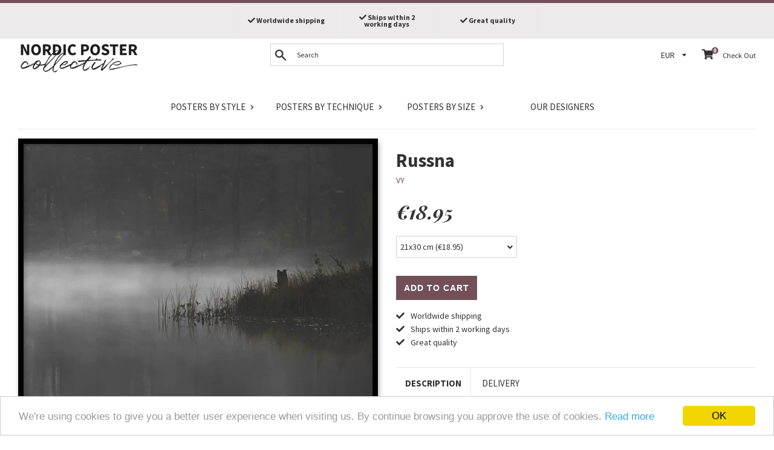

--- FILE ---
content_type: text/html; charset=utf-8
request_url: https://nordicpostercollective.com/products/russna
body_size: 28281
content:
<!doctype html>
<!--[if IE 9]> <html class="ie9 supports-no-js" lang="en"> <![endif]-->
<!--[if (gt IE 9)|!(IE)]><!--> <html class="supports-no-js" lang="en"> <!--<![endif]-->
<head>
  <meta charset="utf-8">
  <meta http-equiv="X-UA-Compatible" content="IE=edge,chrome=1">
  <meta name="viewport" content="width=device-width,initial-scale=1">
  <meta name="theme-color" content="">
  
  <link rel="canonical" href="https://nordicpostercollective.com/products/russna">
  
  
  
<!-- Google Tag Manager -->
<script>(function(w,d,s,l,i){w[l]=w[l]||[];w[l].push({'gtm.start':
new Date().getTime(),event:'gtm.js'});var f=d.getElementsByTagName(s)[0],
j=d.createElement(s),dl=l!='dataLayer'?'&l='+l:'';j.async=true;j.src=
'https://www.googletagmanager.com/gtm.js?id='+i+dl;f.parentNode.insertBefore(j,f);
})(window,document,'script','dataLayer','GTM-MWMR8S4');</script>
<!-- End Google Tag Manager -->
  
  
    <link rel="shortcut icon" href="//nordicpostercollective.com/cdn/shop/files/logo-sq-crop_32x32.jpg?v=1613514936" type="image/png" />
  


  
  <title>Poster: Russna - order online from nordicpostercollective.com</title>

  

  
  <meta name="description" content="Poster: Russna, by VY. Poster with a peaceful view of nature i low key... Printed on a beautiful, matte high quality paper.">



  <!-- /snippets/social-meta-tags.liquid -->


  <meta property="og:type" content="product">
  <meta property="og:title" content="Russna">
  
    <meta property="og:image" content="http://nordicpostercollective.com/cdn/shop/products/russna-3_grande.jpg?v=1537791233">
    <meta property="og:image:secure_url" content="https://nordicpostercollective.com/cdn/shop/products/russna-3_grande.jpg?v=1537791233">
  
    <meta property="og:image" content="http://nordicpostercollective.com/cdn/shop/products/russna-1_grande.jpg?v=1537791233">
    <meta property="og:image:secure_url" content="https://nordicpostercollective.com/cdn/shop/products/russna-1_grande.jpg?v=1537791233">
  
  <meta property="og:description" content="Poster with a peaceful view of nature i low key colours.">
  <meta property="og:price:amount" content="18.95">
  <meta property="og:price:currency" content="EUR">


  <meta property="og:url" content="https://nordicpostercollective.com/products/russna">

<meta property="og:site_name" content="nordicpostercollective.com">




  <meta name="twitter:card" content="summary">


  <meta name="twitter:title" content="Russna">
  <meta name="twitter:description" content="Poster with a peaceful view of nature i low key colours.">



  <script>
    document.documentElement.className = document.documentElement.className.replace('supports-no-js', 'supports-js');

    var theme = {
      mapStrings: {
        addressError: "Error looking up that address",
        addressNoResults: "No results for that address",
        addressQueryLimit: "You have exceeded the Google API usage limit. Consider upgrading to a \u003ca href=\"https:\/\/developers.google.com\/maps\/premium\/usage-limits\"\u003ePremium Plan\u003c\/a\u003e.",
        authError: "There was a problem authenticating your Google Maps account."
      }
    }
  </script>

  <link href="//nordicpostercollective.com/cdn/shop/t/20/assets/theme.scss.css?v=156140778486999074071705242176" rel="stylesheet" type="text/css" media="all" />

  <!-- Google Fonts -->
  
    
    
    <link href="//fonts.googleapis.com/css?family=Source+Sans+Pro:400,400i,700,700i" rel="stylesheet" type="text/css" media="all" />
  
  
    
      
      
      <link href="//fonts.googleapis.com/css?family=Playfair+Display:400,400i,700,700i" rel="stylesheet" type="text/css" media="all" />
    
  
  <link href="https://fonts.googleapis.com/css?family=Playfair+Display:400,700i|Source+Sans+Pro" rel="stylesheet">

  <script>window.performance && window.performance.mark && window.performance.mark('shopify.content_for_header.start');</script><meta id="shopify-digital-wallet" name="shopify-digital-wallet" content="/7475986491/digital_wallets/dialog">
<link rel="alternate" type="application/json+oembed" href="https://nordicpostercollective.com/products/russna.oembed">
<script async="async" src="/checkouts/internal/preloads.js?locale=en-DE"></script>
<script id="shopify-features" type="application/json">{"accessToken":"d5d89a949c8db0fa3a6cb30edced7dc8","betas":["rich-media-storefront-analytics"],"domain":"nordicpostercollective.com","predictiveSearch":true,"shopId":7475986491,"locale":"en"}</script>
<script>var Shopify = Shopify || {};
Shopify.shop = "nordicpostercollective-com.myshopify.com";
Shopify.locale = "en";
Shopify.currency = {"active":"EUR","rate":"1.0"};
Shopify.country = "DE";
Shopify.theme = {"name":"NPC-63 (fix meta data price)","id":45110165563,"schema_name":"Simple","schema_version":"3.6.0","theme_store_id":null,"role":"main"};
Shopify.theme.handle = "null";
Shopify.theme.style = {"id":null,"handle":null};
Shopify.cdnHost = "nordicpostercollective.com/cdn";
Shopify.routes = Shopify.routes || {};
Shopify.routes.root = "/";</script>
<script type="module">!function(o){(o.Shopify=o.Shopify||{}).modules=!0}(window);</script>
<script>!function(o){function n(){var o=[];function n(){o.push(Array.prototype.slice.apply(arguments))}return n.q=o,n}var t=o.Shopify=o.Shopify||{};t.loadFeatures=n(),t.autoloadFeatures=n()}(window);</script>
<script id="shop-js-analytics" type="application/json">{"pageType":"product"}</script>
<script defer="defer" async type="module" src="//nordicpostercollective.com/cdn/shopifycloud/shop-js/modules/v2/client.init-shop-cart-sync_C5BV16lS.en.esm.js"></script>
<script defer="defer" async type="module" src="//nordicpostercollective.com/cdn/shopifycloud/shop-js/modules/v2/chunk.common_CygWptCX.esm.js"></script>
<script type="module">
  await import("//nordicpostercollective.com/cdn/shopifycloud/shop-js/modules/v2/client.init-shop-cart-sync_C5BV16lS.en.esm.js");
await import("//nordicpostercollective.com/cdn/shopifycloud/shop-js/modules/v2/chunk.common_CygWptCX.esm.js");

  window.Shopify.SignInWithShop?.initShopCartSync?.({"fedCMEnabled":true,"windoidEnabled":true});

</script>
<script>(function() {
  var isLoaded = false;
  function asyncLoad() {
    if (isLoaded) return;
    isLoaded = true;
    var urls = ["https:\/\/chimpstatic.com\/mcjs-connected\/js\/users\/fb2d72ef4598b6a2944df4309\/dd63ffd45b914f996839a229a.js?shop=nordicpostercollective-com.myshopify.com"];
    for (var i = 0; i < urls.length; i++) {
      var s = document.createElement('script');
      s.type = 'text/javascript';
      s.async = true;
      s.src = urls[i];
      var x = document.getElementsByTagName('script')[0];
      x.parentNode.insertBefore(s, x);
    }
  };
  if(window.attachEvent) {
    window.attachEvent('onload', asyncLoad);
  } else {
    window.addEventListener('load', asyncLoad, false);
  }
})();</script>
<script id="__st">var __st={"a":7475986491,"offset":3600,"reqid":"a9f9d95a-2471-48db-9dd4-9f00e87f692d-1768609105","pageurl":"nordicpostercollective.com\/products\/russna","u":"eb2c0c6111bc","p":"product","rtyp":"product","rid":1616387571771};</script>
<script>window.ShopifyPaypalV4VisibilityTracking = true;</script>
<script id="captcha-bootstrap">!function(){'use strict';const t='contact',e='account',n='new_comment',o=[[t,t],['blogs',n],['comments',n],[t,'customer']],c=[[e,'customer_login'],[e,'guest_login'],[e,'recover_customer_password'],[e,'create_customer']],r=t=>t.map((([t,e])=>`form[action*='/${t}']:not([data-nocaptcha='true']) input[name='form_type'][value='${e}']`)).join(','),a=t=>()=>t?[...document.querySelectorAll(t)].map((t=>t.form)):[];function s(){const t=[...o],e=r(t);return a(e)}const i='password',u='form_key',d=['recaptcha-v3-token','g-recaptcha-response','h-captcha-response',i],f=()=>{try{return window.sessionStorage}catch{return}},m='__shopify_v',_=t=>t.elements[u];function p(t,e,n=!1){try{const o=window.sessionStorage,c=JSON.parse(o.getItem(e)),{data:r}=function(t){const{data:e,action:n}=t;return t[m]||n?{data:e,action:n}:{data:t,action:n}}(c);for(const[e,n]of Object.entries(r))t.elements[e]&&(t.elements[e].value=n);n&&o.removeItem(e)}catch(o){console.error('form repopulation failed',{error:o})}}const l='form_type',E='cptcha';function T(t){t.dataset[E]=!0}const w=window,h=w.document,L='Shopify',v='ce_forms',y='captcha';let A=!1;((t,e)=>{const n=(g='f06e6c50-85a8-45c8-87d0-21a2b65856fe',I='https://cdn.shopify.com/shopifycloud/storefront-forms-hcaptcha/ce_storefront_forms_captcha_hcaptcha.v1.5.2.iife.js',D={infoText:'Protected by hCaptcha',privacyText:'Privacy',termsText:'Terms'},(t,e,n)=>{const o=w[L][v],c=o.bindForm;if(c)return c(t,g,e,D).then(n);var r;o.q.push([[t,g,e,D],n]),r=I,A||(h.body.append(Object.assign(h.createElement('script'),{id:'captcha-provider',async:!0,src:r})),A=!0)});var g,I,D;w[L]=w[L]||{},w[L][v]=w[L][v]||{},w[L][v].q=[],w[L][y]=w[L][y]||{},w[L][y].protect=function(t,e){n(t,void 0,e),T(t)},Object.freeze(w[L][y]),function(t,e,n,w,h,L){const[v,y,A,g]=function(t,e,n){const i=e?o:[],u=t?c:[],d=[...i,...u],f=r(d),m=r(i),_=r(d.filter((([t,e])=>n.includes(e))));return[a(f),a(m),a(_),s()]}(w,h,L),I=t=>{const e=t.target;return e instanceof HTMLFormElement?e:e&&e.form},D=t=>v().includes(t);t.addEventListener('submit',(t=>{const e=I(t);if(!e)return;const n=D(e)&&!e.dataset.hcaptchaBound&&!e.dataset.recaptchaBound,o=_(e),c=g().includes(e)&&(!o||!o.value);(n||c)&&t.preventDefault(),c&&!n&&(function(t){try{if(!f())return;!function(t){const e=f();if(!e)return;const n=_(t);if(!n)return;const o=n.value;o&&e.removeItem(o)}(t);const e=Array.from(Array(32),(()=>Math.random().toString(36)[2])).join('');!function(t,e){_(t)||t.append(Object.assign(document.createElement('input'),{type:'hidden',name:u})),t.elements[u].value=e}(t,e),function(t,e){const n=f();if(!n)return;const o=[...t.querySelectorAll(`input[type='${i}']`)].map((({name:t})=>t)),c=[...d,...o],r={};for(const[a,s]of new FormData(t).entries())c.includes(a)||(r[a]=s);n.setItem(e,JSON.stringify({[m]:1,action:t.action,data:r}))}(t,e)}catch(e){console.error('failed to persist form',e)}}(e),e.submit())}));const S=(t,e)=>{t&&!t.dataset[E]&&(n(t,e.some((e=>e===t))),T(t))};for(const o of['focusin','change'])t.addEventListener(o,(t=>{const e=I(t);D(e)&&S(e,y())}));const B=e.get('form_key'),M=e.get(l),P=B&&M;t.addEventListener('DOMContentLoaded',(()=>{const t=y();if(P)for(const e of t)e.elements[l].value===M&&p(e,B);[...new Set([...A(),...v().filter((t=>'true'===t.dataset.shopifyCaptcha))])].forEach((e=>S(e,t)))}))}(h,new URLSearchParams(w.location.search),n,t,e,['guest_login'])})(!0,!0)}();</script>
<script integrity="sha256-4kQ18oKyAcykRKYeNunJcIwy7WH5gtpwJnB7kiuLZ1E=" data-source-attribution="shopify.loadfeatures" defer="defer" src="//nordicpostercollective.com/cdn/shopifycloud/storefront/assets/storefront/load_feature-a0a9edcb.js" crossorigin="anonymous"></script>
<script data-source-attribution="shopify.dynamic_checkout.dynamic.init">var Shopify=Shopify||{};Shopify.PaymentButton=Shopify.PaymentButton||{isStorefrontPortableWallets:!0,init:function(){window.Shopify.PaymentButton.init=function(){};var t=document.createElement("script");t.src="https://nordicpostercollective.com/cdn/shopifycloud/portable-wallets/latest/portable-wallets.en.js",t.type="module",document.head.appendChild(t)}};
</script>
<script data-source-attribution="shopify.dynamic_checkout.buyer_consent">
  function portableWalletsHideBuyerConsent(e){var t=document.getElementById("shopify-buyer-consent"),n=document.getElementById("shopify-subscription-policy-button");t&&n&&(t.classList.add("hidden"),t.setAttribute("aria-hidden","true"),n.removeEventListener("click",e))}function portableWalletsShowBuyerConsent(e){var t=document.getElementById("shopify-buyer-consent"),n=document.getElementById("shopify-subscription-policy-button");t&&n&&(t.classList.remove("hidden"),t.removeAttribute("aria-hidden"),n.addEventListener("click",e))}window.Shopify?.PaymentButton&&(window.Shopify.PaymentButton.hideBuyerConsent=portableWalletsHideBuyerConsent,window.Shopify.PaymentButton.showBuyerConsent=portableWalletsShowBuyerConsent);
</script>
<script data-source-attribution="shopify.dynamic_checkout.cart.bootstrap">document.addEventListener("DOMContentLoaded",(function(){function t(){return document.querySelector("shopify-accelerated-checkout-cart, shopify-accelerated-checkout")}if(t())Shopify.PaymentButton.init();else{new MutationObserver((function(e,n){t()&&(Shopify.PaymentButton.init(),n.disconnect())})).observe(document.body,{childList:!0,subtree:!0})}}));
</script>

<script>window.performance && window.performance.mark && window.performance.mark('shopify.content_for_header.end');</script>

  <script src="//ajax.googleapis.com/ajax/libs/jquery/1.11.0/jquery.min.js" type="text/javascript"></script>
  <script src="//nordicpostercollective.com/cdn/shop/t/20/assets/modernizr.min.js?v=44044439420609591321552853849" type="text/javascript"></script>

  <!--[if (gt IE 9)|!(IE)]><!--><script src="//nordicpostercollective.com/cdn/shop/t/20/assets/lazysizes.min.js?v=71745035489482760341552853849" async="async"></script><!--<![endif]-->
  <!--[if lte IE 9]><script src="//nordicpostercollective.com/cdn/shop/t/20/assets/lazysizes.min.js?v=71745035489482760341552853849"></script><![endif]-->

  
<!-- Algolia head -->
  <script type="text/template" id="template_algolia_money_format"><span class=money>€{{amount}}</span>
</script>
  <script type="text/template" id="template_algolia_autocomplete"><div class="
  aa-columns-container

  [[# with.articles ]] aa-with-articles [[/ with.articles ]]
  [[^ with.articles ]] aa-without-articles [[/ with.articles ]]

  [[# with.collections ]] aa-with-collections [[/ with.collections ]]
  [[^ with.collections ]] aa-without-collections [[/ with.collections ]]

  [[# with.poweredBy ]] aa-with-powered-by [[/ with.poweredBy ]]
  [[^ with.poweredBy ]] aa-without-powered-by [[/ with.poweredBy ]]

  [[# with.products ]] aa-with-products [[/ with.products ]]
  [[^ with.products ]] aa-without-products [[/ with.products ]]
">
  <div class="aa-dataset-products aa-right-column"></div>

  <div class="aa-left-column">
    <div class="aa-collections">
      <div class="aa-collections-header">
        Categories
      </div>
      <div class="aa-dataset-collections"></div>
    </div>

    <div class="aa-articles">
      <div class="aa-articles-header">
        Blog posts
      </div>
      <div class="aa-dataset-articles"></div>
    </div>

    <div class="aa-powered-by">
      <a
        class="aa-powered-by-logo"
        href="https://www.algolia.com/?utm_source=shopify&utm_medium=link&utm_campaign=autocomplete-[[ storeName ]]"
      ></a>
    </div>
  </div>
</div>
</script>
  <script type="text/template" id="template_algolia_autocomplete.css">.algolia-autocomplete {
  box-sizing: border-box;

  background: white;
  border: 1px solid #CCC;
  border-top: 2px solid #735057;

  z-index: 10000 !important;

  color: black;

  text-align: left;
}

.aa-dropdown-menu .aa-highlight {
}

.aa-dropdown-menu .aa-cursor {
  cursor: pointer;
  background: #f8f8f8;
}

/* Resets */
.aa-dropdown-menu div,
.aa-dropdown-menu p,
.aa-dropdown-menu span,
.aa-dropdown-menu a {
  box-sizing: border-box;

  margin: 0;
  padding: 0;

  line-height: 1;
}

/* Links */
.aa-dropdown-menu a,
.aa-dropdown-menu a:hover,
.aa-dropdown-menu a:focus,
.aa-dropdown-menu a:active {
  font-weight: initial;
  text-decoration: initial;

  color: #735057;
}

/* Column layout */
.aa-dropdown-menu .aa-left-column,
.aa-dropdown-menu .aa-right-column {
  position: relative;

  padding: 24px 24px 0 24px;
}

.aa-dropdown-menu-size-xs .aa-left-column,
.aa-dropdown-menu-size-xs .aa-right-column,
.aa-dropdown-menu-size-sm .aa-left-column,
.aa-dropdown-menu-size-sm .aa-right-column {
  padding: 24px 12px 0 12px;
}

.aa-dropdown-menu .aa-with-powered-by .aa-left-column {
  padding-bottom: 48px;
}

.aa-dropdown-menu-size-xs .aa-left-column,
.aa-dropdown-menu-size-sm .aa-left-column {
  padding-top: 0;
  padding-bottom: 32px;
}

.aa-dropdown-menu-size-xs .aa-without-powered-by .aa-left-column,
.aa-dropdown-menu-size-sm .aa-without-powered-by .aa-left-column {
  padding-bottom: 0;
}

.aa-dropdown-menu-size-lg .aa-columns-container {
  direction: rtl;

  width: 100%;

  display: table;
  table-layout: fixed;
}

.aa-dropdown-menu-size-lg .aa-left-column,
.aa-dropdown-menu-size-lg .aa-right-column {
  display: table-cell;
  direction: ltr;
  vertical-align: top;
}

.aa-dropdown-menu-size-lg .aa-left-column {
  width: 30%;
}

.aa-dropdown-menu-size-lg .aa-without-articles.aa-without-collections .aa-left-column {
  display: none;
}

.aa-dropdown-menu-size-lg .aa-without-products .aa-left-column {
  width: 100%;
}

.aa-dropdown-menu-size-lg .aa-right-column {
  width: 70%;
  border-left: 1px solid #ebebeb;

  padding-bottom: 64px;
}

.aa-dropdown-menu-size-lg .aa-without-articles.aa-without-collections .aa-right-column {
  width: 100%;
  border-left: none;
}

.aa-dropdown-menu-size-lg .aa-without-products .aa-right-column {
  display: none;
}

/* Products group */
.aa-dropdown-menu .aa-dataset-products .aa-suggestions:after {
  content: '';
  display: block;
  clear: both;
}

.aa-dropdown-menu .aa-without-products .aa-dataset-products {
  display: none;
}

.aa-dropdown-menu .aa-products-empty {
  margin-bottom: 16px;
}

.aa-dropdown-menu .aa-products-empty .aa-no-result {
  color: [[ colors.secondary ]];
}

.aa-dropdown-menu .aa-products-empty .aa-see-all {
  margin-top: 8px;
}

/* Product */
.aa-dropdown-menu .aa-dataset-products .aa-suggestion {
  float: left;

  width: 50%;

  margin-bottom: 16px;
  margin-top: -4px; /* -$v_padding */
}

.aa-dropdown-menu-size-xs .aa-dataset-products .aa-suggestion,
.aa-dropdown-menu-size-sm .aa-dataset-products .aa-suggestion {
  width: 100%;
}

.aa-dropdown-menu .aa-product {
  position: relative;
  min-height: 56px; /* $img_size + 2 * $v_padding */

  padding: 4px 16px; /* $v_padding, $h_padding */
}

.aa-dropdown-menu .aa-product-picture {
  position: absolute;

  width: 48px; /* $img_size */
  height: 48px; /* $img_size */

  top: 4px; /* $v_padding */
  left: 16px; /* $h_padding */

  background-position: center center;
  background-size: contain;
  background-repeat: no-repeat;
}

.aa-dropdown-menu .aa-product-text {
  margin-left: 64px; /* $img_size + $h_padding */
}

.aa-dropdown-menu-size-xs .aa-product {
  padding: 4px;
}

.aa-dropdown-menu-size-xs .aa-product-picture {
  display: none;
}

.aa-dropdown-menu-size-xs .aa-product-text {
  margin: 0;
}

.aa-dropdown-menu .aa-product-info {
  font-size: 0.85em;
  color: #735057;
}

.aa-dropdown-menu .aa-product-info .aa-highlight {
  font-size: 1em;
}

.aa-dropdown-menu .aa-product-price {
  color: [[ colors.secondary ]];
  font-weight: bold;
}

.aa-dropdown-menu .aa-product-variant {
  font-size: 0.8em;
}

.aa-dropdown-menu .aa-product-title,
.aa-dropdown-menu .aa-product-info {
  width: 100%;

  margin-top: -0.4em;

  white-space: nowrap;
  overflow: hidden;
  text-overflow: ellipsis;

  line-height: 1.5;
}

.aa-dropdown-menu .aa-product-title {
  font-family: 'Source Sans Pro', sans-serif;
  text-transform: uppercase;
  font-style: normal;
  font-size: 1em;
  font-weight: bold;

  color: [[ colors.secondary ]];
}

/* Collections & Articles */
.aa-dropdown-menu .aa-without-collections .aa-collections {
  display: none;
}

.aa-dropdown-menu .aa-without-articles .aa-articles {
  display: none;
}

.aa-dropdown-menu .aa-collections,
.aa-dropdown-menu .aa-articles {
  margin-bottom: 24px;
}

.aa-dropdown-menu .aa-collections-empty .aa-no-result,
.aa-dropdown-menu .aa-articles-empty .aa-no-result {
  opacity: 0.7;
}

.aa-dropdown-menu .aa-collections-header,
.aa-dropdown-menu .aa-articles-header {
  margin-bottom: 8px;

  font-family:   font-family: 'Playfair Display', serif;
  font-style: italic;
  font-weight: bold;
  font-size: 1em;

  color: [[ colors.secondary ]];
}

.aa-dropdown-menu .aa-collection,
.aa-dropdown-menu .aa-article {
  padding: 4px;
}

/* Footer */

.aa-dropdown-menu .aa-footer {
  display: block;

  width: 100%;

  position: absolute;
  left: 0;
  bottom: 0;

  padding: 16px 48px;

  background-color: #f8f8f8;
}

.aa-dropdown-menu-size-xs .aa-footer,
.aa-dropdown-menu-size-sm .aa-footer,
.aa-dropdown-menu-size-md .aa-footer {
  display: none;
}

/* Powered By */

.aa-dropdown-menu .aa-without-powered-by .aa-powered-by {
  display: none;
}

.aa-dropdown-menu .aa-powered-by {
  width: 100%;

  position: absolute;
  left: 0;
  bottom: 16px;

  text-align: center;
  font-size: 0.8em;
  color: [[ colors.secondary ]];
}

.aa-dropdown-menu .aa-powered-by-logo {
  display: inline-block;

  width: 142px;
  height: 24px;

  margin-bottom: -6px;

  background-position: center center;
  background-size: contain;
  background-repeat: no-repeat;
  background-image: url([data-uri]);
}
</script>
  <script type="text/template" id="template_algolia_autocomplete_collection"><div class="aa-collection">
  <div class="aa-picture" style="background-image: url('[[# helpers.iconImage ]][[/ helpers.iconImage ]]')"></div>
  <div class="aa-text">
    <span class="aa-title">[[& _highlightResult.title.value ]]</span>
  </div>
</div>
</script>
  <script type="text/template" id="template_algolia_autocomplete_collections_empty"><div class="aa-collections-empty">
  <div class="aa-no-result">
    No hit
  </div>
</div>
</script>
  <script type="text/template" id="template_algolia_autocomplete_article"><div class="aa-article">
  <div class="aa-text">
    <span class="aa-title">[[& _highlightResult.title.value ]]</span>
  </div>
</div>
</script>
  <script type="text/template" id="template_algolia_autocomplete_articles_empty"><div class="aa-articles-empty">
  <div class="aa-no-result">
    No article
  </div>
</div>
</script>
  <script type="text/template" id="template_algolia_autocomplete_product"><div class="aa-product">
  <div class="aa-product-picture" style="background-image: url('[[# helpers.thumbImage ]][[/ helpers.thumbImage ]]')"></div>
  <div class="aa-product-text">
    <p class="aa-product-title">
      [[& _highlightResult.title.value]]
    </p>
    <p class="aa-product-info">
      [[# vendor ]]
        [[& _highlightResult.vendor.value ]]
      [[/ vendor ]]
    </p>
    <p>
      <span class="aa-product-price">[[# helpers.instantsearchPrice ]][[/ helpers.instantsearchPrice ]]</span>
      <span class="aa-product-variant">[[# helpers.instantsearchSize ]][[/ helpers.instantsearchSize ]]</span>
    </p>    
  </div>
</div>
</script>
  <script type="text/template" id="template_algolia_autocomplete_products_empty"><div class="aa-products-empty">
  <p class="aa-no-result">
    No result for query "[[ query ]]"
  </p>

  <p class="aa-see-all">
    <a href="/search?q=">
      All products
    </a>
  </p>
</div>
</script>
  <script type="text/template" id="template_algolia_autocomplete_footer"><div class="aa-footer">
  All
  <a class="aa-footer-link" href="/search?q=[[ query ]]">
    matching products
    <span class="aa-query">
      "[[ query ]]"
    </span>    
  </a>
  (<span class="aa-nbhits">[[# helpers.formatNumber ]][[ nbHits ]][[/ helpers.formatNumber ]]</span>)
</div>
</script>
  <script type="text/template" id="template_algolia_instant_search"><div class="ais-page">
  <div class="ais-facets-button">
    Show filter
  </div>
  <div class="ais-facets">
      <div class="ais-current-refined-values-container"></div>
    [[# facets ]]
      <div class="ais-facet-[[ type ]] ais-facet-[[ name ]]"></div>
    [[/ facets ]]
  </div>
  <div class="ais-block">
    <div class="ais-input">
      <div class="ais-input--label">
        Search
      </div>
      <div class="ais-search-box-container"></div>
      <div class="ais-input-button">
        <div class="ais-clear-input-icon"></div>
        <a title="Search by Algolia - Click to know more" href="https://www.algolia.com/?utm_source=shopify&utm_medium=link&utm_campaign=instantsearch-[[ storeName ]]">
          <div class="ais-algolia-icon"></div>
        </a>
      </div>
    </div>
    <div class="ais-search-header">
      <div class="ais-stats-container"></div>
      <div class="ais-change-display">
        <span class="ais-change-display-block ais-change-display-selected"><i class="fa fa-th-large"></i></span>
        <span class="ais-change-display-list"><i class="fa fa-th-list"></i></span>
      </div>
      <div class="ais-sort">
        Sort order
        <span class="ais-sort-orders-container"></span>
      </div>
    </div>
    <div class="ais-hits-container ais-results-as-block"></div>
  </div>
  <div class="ais-pagination-container"></div>
</div>
</script>
  <script type="text/template" id="template_algolia_instant_search.css">.ais-page .aa-highlight {
  color: black;
  font-weight: bold;
}

/* Resets */
.ais-page div,
.ais-page p,
.ais-page span,
.ais-page a,
.ais-page ul,
.ais-page li,
.ais-page input {
  box-sizing: border-box;

  margin: 0;
  padding: 0;

  line-height: 1;
}

/* Links */
.ais-page .ais-link,
.ais-page a,
.ais-page a:focus,
.ais-page a:active {
  font-weight: initial;
  text-decoration: initial;

  color: #735057;

  cursor: pointer;
}

/* Columns */
.ais-page .ais-facets {
  width: 25%;
  float: left;
  padding-right: 8px;
}

.ais-page .ais-block {
  width: 75%;
  float: right;
  padding-left: 8px;
}

.ais-results-size-xs .ais-page .ais-facets,
.ais-results-size-xs .ais-page .ais-block,
.ais-results-size-sm .ais-page .ais-facets,
.ais-results-size-sm .ais-page .ais-block {
  width: 100%;
  padding-left: 0px;
}

.ais-page .ais-pagination {
  clear: both;
}

/* Refine button */
.ais-page .ais-facets-button {
  display: none;

  margin: 16px 0;
  padding: 8px;

  border: 1px solid #e0e0e0;
  text-align: center;

  cursor: pointer;
}

.ais-results-size-xs .ais-page .ais-facets-button,
.ais-results-size-sm .ais-page .ais-facets-button {
  display: block;
}

.ais-results-size-xs .ais-page .ais-facets,
.ais-results-size-sm .ais-page .ais-facets {
  display: none;
}

.ais-results-size-xs .ais-page .ais-facets__shown,
.ais-results-size-sm .ais-page .ais-facets__shown {
  display: block;
}

/* Facets */
.ais-page .ais-facet {
  border-bottom: 1px solid #e0e0e0;

  margin-bottom: 16px;

  color: #636363;
}

.ais-page .ais-facet a,
.ais-page .ais-facet a:hover,
.ais-page .ais-facet a:focus,
.ais-page .ais-facet a:active {
  color: #666;
}

.ais-page .ais-facet--header {
  padding: 6px 8px;

  font-family: 'Source Sans Pro', sans-serif;
  text-transform: uppercase;
  font-style: normal;
  font-size: 1em;
  font-weight: bold;

  color: [[ colors.secondary ]];
}

.ais-page .ais-facet--body {
  padding: 8px;
}

.ais-page .ais-facet--item {
  position: relative;
  width: 100%;

  padding: 6px 50px 6px 0;

  cursor: pointer;
}

.ais-page .ais-facet--label {
  display: inline-block;
  margin-top: -0.15em;
  margin-bottom: -0.15em;

  width: 100%;

  white-space: nowrap;
  overflow: hidden;
  text-overflow: ellipsis;

  cursor: pointer;

  line-height: 1.3;
}

.ais-page .ais-facet--count {
  [[# distinct ]]
    display: none;
  [[/ distinct ]]

  position: absolute;

  top: 6px;
  right: 0px;

  color: [[ colors.secondary ]];
}

.ais-page .ais-facet--active {
  font-weight: bold;
}

.ais-page .ais-facet--active, .ais-page .ais-facet--item:hover {
  margin-left: -8px;
  padding-left: 4px;
  padding-right: 42px;

  border-left: 4px solid #735057;
}

.ais-page .ais-facet--active .ais-facet--count, .ais-page .ais-facet--item:hover .ais-facet--count {
  right: -8px;
}

.ais-page .ais-current-refined-values {
  position: relative;
}

.ais-page .ais-current-refined-values--header {
  padding-right: 72px;
}

.ais-page .ais-current-refined-values--clear-all {
  position: absolute;

  top: 5px;
  right: 8px;
}

.ais-page .ais-current-refined-values--link {
  display: table;

  width: 100%;
  margin: 4px 0;

  border: 1px solid #e0e0e0;

  cursor: pointer;
}

.ais-page .ais-current-refined-values--link:before {
  content: '\2a2f';
  display: table-cell;
  vertical-align: middle;

  width: 0;
  padding: 4px 6px;

  background: #e0e0e0;
}

.ais-page .ais-current-refined-values--link div {
  display: inline;
}

.ais-page .ais-current-refined-values--link > div {
  display: table-cell;
  vertical-align: middle;

  margin-top: -0.15em;
  margin-bottom: -0.15em;
  padding: 4px 6px;

  background: #f4f4f4;

  width: 100%;
  max-width: 1px;

  white-space: nowrap;
  overflow: hidden;
  text-overflow: ellipsis;

  line-height: 1.3;
}

.ais-page .ais-current-refined-values--link:hover {
  text-decoration: none;
}

.ais-page .ais-current-refined-values--link:hover > div {
  text-decoration: line-through;
}

.ais-page .ais-current-refined-values--label {
  font-weight: bold;
}

.ais-page .ais-current-refined-values--count {
  display: none;
}

.ais-page .ais-range-slider--target {
  margin: 16px 16px 24px 16px;
  cursor: pointer;
}

.ais-page .ais-range-slider--tooltip {
  display: none;

  background: transparent;

  font-size: 0.8em;
}

.ais-page .ais-range-slider--connect {
  background: #735057;
}

.ais-page .ais-range-slider--handle {
  border-color: #ccc;
}

.ais-page .ais-range-slider--active .ais-range-slider--tooltip {
  display: block;
}

.ais-page .ais-range-slider--value {
  margin-left: -20px;
  padding-top: 15px;

  font-size: 0.8em;
}

/* Search box */

.ais-page .ais-input {
  display: table;
  width: 100%;

  border: 2px solid #e0e0e0;
}

.ais-page .ais-input--label {
  display: table-cell;
  vertical-align: middle;

  width: 0;

  padding: 8px;
  padding-right: 24px;

  white-space: nowrap;
  color: [[ colors.secondary ]];
  background: #e0e0e0;
}

.ais-results-size-xs .ais-page .ais-input--label {
  display: none;
}

.ais-page .ais-search-box-container {
  display: table-cell;
  width: 100%;
  vertical-align: middle;
}

.ais-page .ais-search-box--input {
  width: 100%;
  padding: 8px 16px 8px 4px;

  border: none;
}

.ais-page .ais-search-box--input::-ms-clear {
  display: none;
  width: 0;
  height: 0;
}

.ais-page .ais-search-box--input,
.ais-page .ais-search-box--input:focus {
  outline: 0;
  box-shadow: none;

  height: 32px;
  padding: 0 8px;
}

.ais-page .ais-input-button {
  display: table-cell;
  vertical-align: middle;

  width: 0;
  padding: 4px 8px;
}

.ais-page .ais-clear-input-icon,
.ais-page .ais-algolia-icon {
  background-size: contain;
  background-position: center center;
  background-repeat: no-repeat;

  cursor: pointer;
}

.ais-page .ais-clear-input-icon {
  display: none;

  width: 16px;
  height: 16px;

  background-image: url('[data-uri]');
}

.ais-page .ais-algolia-icon {
  width: 24px;
  height: 24px;

  background-image: url([data-uri]);
}

/* Search header */
.ais-page .ais-search-header {
  margin: 16px 0 8px 0;
  padding: 0.6em 0.9em 0.4em 0.9em;

  background: #f4f4f4;
  color: [[ colors.secondary ]];
}

.ais-page .ais-search-header:after {
  content: '';
  clear: both;
  display: block;
}

.ais-page .ais-search-header {
  font-size: 0.85em;
}

.ais-page .ais-search-header * {
  font-size: inherit;
  line-height: 1.6;
}

/* Stats */
.ais-page .ais-stats {
  float: left;
}

.ais-page .ais-stats--nb-results {
  font-weight: bold;
}

.ais-results-size-xs .ais-page .ais-stats {
  float: none;
}

/* Display mode */
.ais-page .ais-change-display {
  float: right;

  margin-left: 10px;

  cursor: pointer;
}

.ais-page .ais-change-display-block:hover,
.ais-page .ais-change-display-list:hover,
.ais-page .ais-change-display-selected {
  color: #735057;
}

.ais-results-size-xs .ais-page .ais-change-display {
	display: none;
}

/* Sort orders */
.ais-page .ais-sort {
  float: right;
}

.ais-results-size-xs .ais-page .ais-sort {
  float: none;
}

.ais-page .ais-sort-by-selector {
  display: inline-block;
  width: auto;
  min-width: 0;
  height: 1.6em;
  min-height: 0;

  padding: 0 0.4em;
  margin: 0;
  margin-top: -0.1em;

  cursor: pointer;
  padding-right: 25px;
}

/* Hits */
.ais-page .ais-hits:after {
  content: '';
  clear: both;
  display: block;
}

.ais-page .ais-hit-empty {
  margin-top: 60px;
  text-align: center;
}

.ais-page .ais-highlight {
}

.ais-page .ais-highlight:before {
}

.ais-page .ais-hit {
  position: relative;
  float: left;
  cursor: pointer;
}

.ais-page .ais-hit:hover {
}

.ais-page .ais-hit--details * {
  width: 100%;

  margin-top: -0.15em;
  margin-bottom: -0.15em;

  white-space: nowrap;
  overflow: hidden;
  text-overflow: ellipsis;

  line-height: 1.5;
}

.ais-page .ais-hit--title a {
  color: [[ colors.secondary ]];
  font-size: 1em;
  font-family: 'Source Sans Pro', sans-serif;
  font-style: normal;
  text-transform: uppercase;
  font-weight: bold;
}

.ais-page .ais-hit--subtitle {
  font-size: 0.8em;
  color: #735057;
  margin-bottom: 8px;
}

.ais-page .ais-hit--subtitle * {
  font-size: inherit;
}

.ais-page .ais-hit--price {
  color: [[ colors.secondary ]];
  font-family: 'Playfair Display', serif;
  font-style: italic;
  font-weight: bold;
}

.ais-page .ais-hit--price-striked {
  text-decoration: line-through;
  color: [[ colors.secondary ]];
  font-family: 'Playfair Display', serif;
  font-style: italic;
  font-weight: bold;
}

.ais-page .ais-hit--price-striked span {
  color: #735057;
  font-family: 'Playfair Display', serif;
  font-style: italic;
  font-weight: bold;
}

.ais-page .ais-hit--price-discount {
  color: [[ colors.secondary ]];
  font-family: 'Playfair Display', serif;
  font-style: italic;
  font-weight: bold;
}

.ais-page .algolia-variant {
	font-size: 0.8em;
}

.ais-page .ais-hit--cart-button {
  display: inline-block;

  width: auto;
  padding: 8px 16px;
  margin-top: 8px;

  color: #fff;
  background: #735057;

  font-size: 1em;
  text-transform: uppercase;

  font-family: 'Source Sans Pro', sans-serif;
  font-style: normal;
  font-weight: bold;
}

.ais-page .ais-hit--cart-button:not(.ais-hit--cart-button__disabled):hover {
  background: #480d26;
}

.ais-page .ais-hit--cart {
  display: none;
}

.ais-page .ais-hit--cart-button__disabled {
  background: #ccc;
}

.ais-page .ais-results-as-list .ais-hit {
  padding: 15px 25px; /* $v_padding $h_padding */
  width: 100%;
  min-height: 210px; /* $img_size + 2 * $v_padding */
}

.ais-page .ais-results-as-list .ais-hit--picture {
  position: absolute;
  top: 15px; /* $v_padding */
  left: 25px; /* $h_padding */
  width: 180px; /* $img_size */
  height: 180px; /* $img_size */
  background-position: center center;
  background-size: contain;
  background-repeat: no-repeat;
}

.ais-page .ais-results-as-list .ais-hit--details {
  margin-left: 195px; /* $img_size + 2 * $h_padding */
}

.ais-page .ais-results-as-block .ais-hit {
  text-align: center;
}

.ais-results-size-xs .ais-page .ais-results-as-block .ais-hit {
  width: 100%;  
}

.ais-results-size-sm .ais-page .ais-results-as-block .ais-hit {
  width: 50%;
}

.ais-results-size-md .ais-page .ais-results-as-block .ais-hit {
  width: 33.3%;
}

.ais-results-size-sm .ais-page .ais-results-as-block > div > div:nth-of-type(2n + 1) .ais-hit,
.ais-results-size-md .ais-page .ais-results-as-block > div > div:nth-of-type(2n + 1) .ais-hit {
  margin-left: 0;
}

.ais-results-size-lg .ais-page .ais-results-as-block .ais-hit {
  width: 33.3%;
}

.ais-results-size-lg .ais-page .ais-results-as-block > div > div:nth-of-type(3n + 1) .ais-hit {
  margin-left: 0;
}

.ais-page .ais-results-as-block .ais-hit--picture {
  position: absolute;
  top: 0px;
  left: 2.5%;
  margin-left: 0;
  width: 93%;
  height: 80%;
  background-position: center center;
  background-size: contain;
  background-repeat: no-repeat;
}

.ais-page .ais-results-as-block .ais-hit--details {
  margin-top: 120%;
  padding: 40px;
}

/* Pagination */
.ais-page .ais-pagination {
  text-align: center;
}

.ais-page .ais-pagination--item {
  width: 20px;
  height: 30px;

  margin: 0px 5px;

  text-align: center;
}

.ais-page .ais-pagination--item__active .ais-pagination--link {
  font-weight: bold;
  color: [[ colors.secondary ]];
}

.ais-page .ais-pagination--item__disabled {
  display: none;
}

.ais-page .ais-pagination--link {
  display: inline-block;

  width: 100%;
  height: 100%;

  padding: 5px 0;

  font-size: 1em;
  font-family: 'Source Sans Pro', sans-serif;
  font-style: normal;
  font-weight: normal;
  color: gray;
}
</script>
  <script type="text/template" id="template_algolia_instant_search_stats">[[# hasNoResults ]]
  No hits
[[/ hasNoResults ]]

[[# hasOneResult ]]
  <span class="ais-stats--nb-results">
    1 hit
  </span>
[[/ hasOneResult ]]

[[# hasManyResults ]]
  [[ start ]]-[[ end ]] av
  <span class="ais-stats--nb-results">
    [[# helpers.formatNumber ]][[ nbHits ]][[/ helpers.formatNumber ]]
    hits
  </span>
[[/ hasManyResults ]]
</script>
  <script type="text/template" id="template_algolia_instant_search_facet_item"><label class="[[ cssClasses.label ]]">
  [[# type.disjunctive ]]
    <input type="checkbox" class="[[ cssClasses.checkbox ]]" [[# isRefined ]]checked[[/ isRefined ]]/>
  [[/ type.disjunctive ]]
  [[ name ]]
  <span class="[[ cssClasses.count ]]">
    [[# helpers.formatNumber ]]
      [[ count ]]
    [[/ helpers.formatNumber ]]
  </span>
</label>
</script>
  <script type="text/template" id="template_algolia_instant_search_current_refined_values_item">[[# label ]]
  <div class="ais-current-refined-values--label">[[ label ]]</div>[[^ operator ]]:[[/ operator]]
[[/ label ]]

[[# operator ]]
  [[& displayOperator ]]
  [[# helpers.formatNumber ]][[ name ]][[/ helpers.formatNumber ]]
[[/ operator ]]
[[^ operator ]]
  [[# exclude ]]-[[/ exclude ]][[ name ]]
[[/ operator ]]
</script>
  <script type="text/template" id="template_algolia_instant_search_product"><div class="ais-hit ais-product" data-handle="[[ handle ]]" data-variant-id="[[ objectID ]]">
  <div class="ais-hit--picture" style="background-image: url('[[# helpers.mediumImage ]][[/ helpers.mediumImage ]]')"></div>
  <div class="ais-hit--details">
    <p class="ais-hit--title">
      <a href="/products/[[ handle ]]?variant=[[ objectID ]]" onclick="void(0)" title="[[& title ]]">
        [[& _highlightResult.title.value]]
      </a>
    </p>
    <p class="ais-hit--subtitle" title="[[# vendor ]][[ vendor ]][[/ vendor ]]">
      [[# vendor ]][[& _highlightResult.vendor.value ]][[/ vendor ]]
    </p>
    <p>
      <span class="ais-hit--price">[[# helpers.instantsearchPrice ]][[/ helpers.instantsearchPrice ]]</span>
      <span class="ais-hit--variant">[[# helpers.instantsearchSize ]][[/ helpers.instantsearchSize ]]</span>
    </p>
    [[^ _distinct ]]
      <p class="ais-hit--cart">
        [[# can_order ]]
          <a class="ais-hit--cart-button" href="/cart/add?id=[[ objectID ]]">
            Add to cart
          </a>
        [[/ can_order ]]
        [[^ can_order ]]
          <span class="ais-hit--cart-button ais-hit--cart-button__disabled">
            Out of stock
          </span>
        [[/ can_order ]]
      </p>
    [[/ _distinct ]]
  </div>
</div>
</script>
  <script type="text/template" id="template_algolia_instant_search_no_result"><div class="ais-hit-empty">
  <div class="ais-hit-empty--title">No hits</div>
  <div class="ais-hit-empty--clears">Try to
    <a class="ais-hit-empty--clear-filters ais-link">remove filters</a>
    or
    <a class="ais-hit-empty--clear-input ais-link">change your query</a>
  </div>
</div>
</script>
  <link href="//use.fontawesome.com/releases/v5.5.0/css/all.css" rel="stylesheet" type="text/css" media="all" />
  <link href="//cdn.jsdelivr.net/instantsearch.js/1/instantsearch.min.css" rel="stylesheet" type="text/css" media="all" />
  <script src="//polyfill-fastly.net/v2/polyfill.min.js" type="text/javascript"></script>
  <script src="//cdn.jsdelivr.net/lodash/3.7.0/lodash.min.js" type="text/javascript"></script>
  <script src="//cdn.jsdelivr.net/jquery/2/jquery.min.js" type="text/javascript"></script>
  <script src="//cdn.jsdelivr.net/hogan.js/3/hogan.min.js" type="text/javascript"></script>
  <script src="//cdn.jsdelivr.net/autocomplete.js/0.24.2/autocomplete.jquery.min.js" type="text/javascript"></script>
  <script src="//cdn.jsdelivr.net/algoliasearch/3/algoliasearch.min.js" type="text/javascript"></script>
  <script src="//cdn.jsdelivr.net/instantsearch.js/1/instantsearch.min.js" type="text/javascript"></script>
  <script src="//nordicpostercollective.com/cdn/shop/t/20/assets/algolia_config.js?v=160864055282171457981720055883" type="text/javascript"></script>
  <script src="//nordicpostercollective.com/cdn/shop/t/20/assets/algolia_init.js?v=10422774418498910771552853860" type="text/javascript"></script>
  <script src="//nordicpostercollective.com/cdn/shop/t/20/assets/algolia_helpers.js?v=72745104700299480271552853860" type="text/javascript"></script>
  <script src="//nordicpostercollective.com/cdn/shop/t/20/assets/algolia_autocomplete.js?v=60115866630721028621552853860" type="text/javascript"></script>
  <script src="//nordicpostercollective.com/cdn/shop/t/20/assets/algolia_facets.js?v=177570933696904540721552853860" type="text/javascript"></script>
  <script src="//nordicpostercollective.com/cdn/shop/t/20/assets/algolia_sort_orders.js?v=59472881897360401311552853860" type="text/javascript"></script>
  <script src="//nordicpostercollective.com/cdn/shop/t/20/assets/algolia_instant_search.js?v=9382649933705390001552853860" type="text/javascript"></script>
<!-- /Algolia head -->
  
  <script src="//nordicpostercollective.com/cdn/shop/t/20/assets/redirect-popup.js?v=12863730677619905311552853860" type="text/javascript"></script>  

<link href="https://monorail-edge.shopifysvc.com" rel="dns-prefetch">
<script>(function(){if ("sendBeacon" in navigator && "performance" in window) {try {var session_token_from_headers = performance.getEntriesByType('navigation')[0].serverTiming.find(x => x.name == '_s').description;} catch {var session_token_from_headers = undefined;}var session_cookie_matches = document.cookie.match(/_shopify_s=([^;]*)/);var session_token_from_cookie = session_cookie_matches && session_cookie_matches.length === 2 ? session_cookie_matches[1] : "";var session_token = session_token_from_headers || session_token_from_cookie || "";function handle_abandonment_event(e) {var entries = performance.getEntries().filter(function(entry) {return /monorail-edge.shopifysvc.com/.test(entry.name);});if (!window.abandonment_tracked && entries.length === 0) {window.abandonment_tracked = true;var currentMs = Date.now();var navigation_start = performance.timing.navigationStart;var payload = {shop_id: 7475986491,url: window.location.href,navigation_start,duration: currentMs - navigation_start,session_token,page_type: "product"};window.navigator.sendBeacon("https://monorail-edge.shopifysvc.com/v1/produce", JSON.stringify({schema_id: "online_store_buyer_site_abandonment/1.1",payload: payload,metadata: {event_created_at_ms: currentMs,event_sent_at_ms: currentMs}}));}}window.addEventListener('pagehide', handle_abandonment_event);}}());</script>
<script id="web-pixels-manager-setup">(function e(e,d,r,n,o){if(void 0===o&&(o={}),!Boolean(null===(a=null===(i=window.Shopify)||void 0===i?void 0:i.analytics)||void 0===a?void 0:a.replayQueue)){var i,a;window.Shopify=window.Shopify||{};var t=window.Shopify;t.analytics=t.analytics||{};var s=t.analytics;s.replayQueue=[],s.publish=function(e,d,r){return s.replayQueue.push([e,d,r]),!0};try{self.performance.mark("wpm:start")}catch(e){}var l=function(){var e={modern:/Edge?\/(1{2}[4-9]|1[2-9]\d|[2-9]\d{2}|\d{4,})\.\d+(\.\d+|)|Firefox\/(1{2}[4-9]|1[2-9]\d|[2-9]\d{2}|\d{4,})\.\d+(\.\d+|)|Chrom(ium|e)\/(9{2}|\d{3,})\.\d+(\.\d+|)|(Maci|X1{2}).+ Version\/(15\.\d+|(1[6-9]|[2-9]\d|\d{3,})\.\d+)([,.]\d+|)( \(\w+\)|)( Mobile\/\w+|) Safari\/|Chrome.+OPR\/(9{2}|\d{3,})\.\d+\.\d+|(CPU[ +]OS|iPhone[ +]OS|CPU[ +]iPhone|CPU IPhone OS|CPU iPad OS)[ +]+(15[._]\d+|(1[6-9]|[2-9]\d|\d{3,})[._]\d+)([._]\d+|)|Android:?[ /-](13[3-9]|1[4-9]\d|[2-9]\d{2}|\d{4,})(\.\d+|)(\.\d+|)|Android.+Firefox\/(13[5-9]|1[4-9]\d|[2-9]\d{2}|\d{4,})\.\d+(\.\d+|)|Android.+Chrom(ium|e)\/(13[3-9]|1[4-9]\d|[2-9]\d{2}|\d{4,})\.\d+(\.\d+|)|SamsungBrowser\/([2-9]\d|\d{3,})\.\d+/,legacy:/Edge?\/(1[6-9]|[2-9]\d|\d{3,})\.\d+(\.\d+|)|Firefox\/(5[4-9]|[6-9]\d|\d{3,})\.\d+(\.\d+|)|Chrom(ium|e)\/(5[1-9]|[6-9]\d|\d{3,})\.\d+(\.\d+|)([\d.]+$|.*Safari\/(?![\d.]+ Edge\/[\d.]+$))|(Maci|X1{2}).+ Version\/(10\.\d+|(1[1-9]|[2-9]\d|\d{3,})\.\d+)([,.]\d+|)( \(\w+\)|)( Mobile\/\w+|) Safari\/|Chrome.+OPR\/(3[89]|[4-9]\d|\d{3,})\.\d+\.\d+|(CPU[ +]OS|iPhone[ +]OS|CPU[ +]iPhone|CPU IPhone OS|CPU iPad OS)[ +]+(10[._]\d+|(1[1-9]|[2-9]\d|\d{3,})[._]\d+)([._]\d+|)|Android:?[ /-](13[3-9]|1[4-9]\d|[2-9]\d{2}|\d{4,})(\.\d+|)(\.\d+|)|Mobile Safari.+OPR\/([89]\d|\d{3,})\.\d+\.\d+|Android.+Firefox\/(13[5-9]|1[4-9]\d|[2-9]\d{2}|\d{4,})\.\d+(\.\d+|)|Android.+Chrom(ium|e)\/(13[3-9]|1[4-9]\d|[2-9]\d{2}|\d{4,})\.\d+(\.\d+|)|Android.+(UC? ?Browser|UCWEB|U3)[ /]?(15\.([5-9]|\d{2,})|(1[6-9]|[2-9]\d|\d{3,})\.\d+)\.\d+|SamsungBrowser\/(5\.\d+|([6-9]|\d{2,})\.\d+)|Android.+MQ{2}Browser\/(14(\.(9|\d{2,})|)|(1[5-9]|[2-9]\d|\d{3,})(\.\d+|))(\.\d+|)|K[Aa][Ii]OS\/(3\.\d+|([4-9]|\d{2,})\.\d+)(\.\d+|)/},d=e.modern,r=e.legacy,n=navigator.userAgent;return n.match(d)?"modern":n.match(r)?"legacy":"unknown"}(),u="modern"===l?"modern":"legacy",c=(null!=n?n:{modern:"",legacy:""})[u],f=function(e){return[e.baseUrl,"/wpm","/b",e.hashVersion,"modern"===e.buildTarget?"m":"l",".js"].join("")}({baseUrl:d,hashVersion:r,buildTarget:u}),m=function(e){var d=e.version,r=e.bundleTarget,n=e.surface,o=e.pageUrl,i=e.monorailEndpoint;return{emit:function(e){var a=e.status,t=e.errorMsg,s=(new Date).getTime(),l=JSON.stringify({metadata:{event_sent_at_ms:s},events:[{schema_id:"web_pixels_manager_load/3.1",payload:{version:d,bundle_target:r,page_url:o,status:a,surface:n,error_msg:t},metadata:{event_created_at_ms:s}}]});if(!i)return console&&console.warn&&console.warn("[Web Pixels Manager] No Monorail endpoint provided, skipping logging."),!1;try{return self.navigator.sendBeacon.bind(self.navigator)(i,l)}catch(e){}var u=new XMLHttpRequest;try{return u.open("POST",i,!0),u.setRequestHeader("Content-Type","text/plain"),u.send(l),!0}catch(e){return console&&console.warn&&console.warn("[Web Pixels Manager] Got an unhandled error while logging to Monorail."),!1}}}}({version:r,bundleTarget:l,surface:e.surface,pageUrl:self.location.href,monorailEndpoint:e.monorailEndpoint});try{o.browserTarget=l,function(e){var d=e.src,r=e.async,n=void 0===r||r,o=e.onload,i=e.onerror,a=e.sri,t=e.scriptDataAttributes,s=void 0===t?{}:t,l=document.createElement("script"),u=document.querySelector("head"),c=document.querySelector("body");if(l.async=n,l.src=d,a&&(l.integrity=a,l.crossOrigin="anonymous"),s)for(var f in s)if(Object.prototype.hasOwnProperty.call(s,f))try{l.dataset[f]=s[f]}catch(e){}if(o&&l.addEventListener("load",o),i&&l.addEventListener("error",i),u)u.appendChild(l);else{if(!c)throw new Error("Did not find a head or body element to append the script");c.appendChild(l)}}({src:f,async:!0,onload:function(){if(!function(){var e,d;return Boolean(null===(d=null===(e=window.Shopify)||void 0===e?void 0:e.analytics)||void 0===d?void 0:d.initialized)}()){var d=window.webPixelsManager.init(e)||void 0;if(d){var r=window.Shopify.analytics;r.replayQueue.forEach((function(e){var r=e[0],n=e[1],o=e[2];d.publishCustomEvent(r,n,o)})),r.replayQueue=[],r.publish=d.publishCustomEvent,r.visitor=d.visitor,r.initialized=!0}}},onerror:function(){return m.emit({status:"failed",errorMsg:"".concat(f," has failed to load")})},sri:function(e){var d=/^sha384-[A-Za-z0-9+/=]+$/;return"string"==typeof e&&d.test(e)}(c)?c:"",scriptDataAttributes:o}),m.emit({status:"loading"})}catch(e){m.emit({status:"failed",errorMsg:(null==e?void 0:e.message)||"Unknown error"})}}})({shopId: 7475986491,storefrontBaseUrl: "https://nordicpostercollective.com",extensionsBaseUrl: "https://extensions.shopifycdn.com/cdn/shopifycloud/web-pixels-manager",monorailEndpoint: "https://monorail-edge.shopifysvc.com/unstable/produce_batch",surface: "storefront-renderer",enabledBetaFlags: ["2dca8a86"],webPixelsConfigList: [{"id":"153485640","eventPayloadVersion":"v1","runtimeContext":"LAX","scriptVersion":"1","type":"CUSTOM","privacyPurposes":["MARKETING"],"name":"Meta pixel (migrated)"},{"id":"174752072","eventPayloadVersion":"v1","runtimeContext":"LAX","scriptVersion":"1","type":"CUSTOM","privacyPurposes":["ANALYTICS"],"name":"Google Analytics tag (migrated)"},{"id":"shopify-app-pixel","configuration":"{}","eventPayloadVersion":"v1","runtimeContext":"STRICT","scriptVersion":"0450","apiClientId":"shopify-pixel","type":"APP","privacyPurposes":["ANALYTICS","MARKETING"]},{"id":"shopify-custom-pixel","eventPayloadVersion":"v1","runtimeContext":"LAX","scriptVersion":"0450","apiClientId":"shopify-pixel","type":"CUSTOM","privacyPurposes":["ANALYTICS","MARKETING"]}],isMerchantRequest: false,initData: {"shop":{"name":"nordicpostercollective.com","paymentSettings":{"currencyCode":"EUR"},"myshopifyDomain":"nordicpostercollective-com.myshopify.com","countryCode":"SE","storefrontUrl":"https:\/\/nordicpostercollective.com"},"customer":null,"cart":null,"checkout":null,"productVariants":[{"price":{"amount":18.95,"currencyCode":"EUR"},"product":{"title":"Russna","vendor":"VY","id":"1616387571771","untranslatedTitle":"Russna","url":"\/products\/russna","type":"nature"},"id":"15173709430843","image":{"src":"\/\/nordicpostercollective.com\/cdn\/shop\/products\/russna-1.jpg?v=1537791233"},"sku":"vy-2824-21x30cm","title":"21x30 cm","untranslatedTitle":"21x30 cm"},{"price":{"amount":29.95,"currencyCode":"EUR"},"product":{"title":"Russna","vendor":"VY","id":"1616387571771","untranslatedTitle":"Russna","url":"\/products\/russna","type":"nature"},"id":"15173709463611","image":{"src":"\/\/nordicpostercollective.com\/cdn\/shop\/products\/russna-1.jpg?v=1537791233"},"sku":"vy-2824-30x40cm","title":"30x40 cm","untranslatedTitle":"30x40 cm"},{"price":{"amount":38.95,"currencyCode":"EUR"},"product":{"title":"Russna","vendor":"VY","id":"1616387571771","untranslatedTitle":"Russna","url":"\/products\/russna","type":"nature"},"id":"15173709496379","image":{"src":"\/\/nordicpostercollective.com\/cdn\/shop\/products\/russna-1.jpg?v=1537791233"},"sku":"vy-2824-40x50cm","title":"40x50 cm","untranslatedTitle":"40x50 cm"},{"price":{"amount":46.95,"currencyCode":"EUR"},"product":{"title":"Russna","vendor":"VY","id":"1616387571771","untranslatedTitle":"Russna","url":"\/products\/russna","type":"nature"},"id":"15173709529147","image":{"src":"\/\/nordicpostercollective.com\/cdn\/shop\/products\/russna-1.jpg?v=1537791233"},"sku":"vy-2824-50x70cm","title":"50x70 cm","untranslatedTitle":"50x70 cm"},{"price":{"amount":62.95,"currencyCode":"EUR"},"product":{"title":"Russna","vendor":"VY","id":"1616387571771","untranslatedTitle":"Russna","url":"\/products\/russna","type":"nature"},"id":"15173709561915","image":{"src":"\/\/nordicpostercollective.com\/cdn\/shop\/products\/russna-1.jpg?v=1537791233"},"sku":"vy-2824-70x100cm","title":"70x100 cm","untranslatedTitle":"70x100 cm"}],"purchasingCompany":null},},"https://nordicpostercollective.com/cdn","fcfee988w5aeb613cpc8e4bc33m6693e112",{"modern":"","legacy":""},{"shopId":"7475986491","storefrontBaseUrl":"https:\/\/nordicpostercollective.com","extensionBaseUrl":"https:\/\/extensions.shopifycdn.com\/cdn\/shopifycloud\/web-pixels-manager","surface":"storefront-renderer","enabledBetaFlags":"[\"2dca8a86\"]","isMerchantRequest":"false","hashVersion":"fcfee988w5aeb613cpc8e4bc33m6693e112","publish":"custom","events":"[[\"page_viewed\",{}],[\"product_viewed\",{\"productVariant\":{\"price\":{\"amount\":18.95,\"currencyCode\":\"EUR\"},\"product\":{\"title\":\"Russna\",\"vendor\":\"VY\",\"id\":\"1616387571771\",\"untranslatedTitle\":\"Russna\",\"url\":\"\/products\/russna\",\"type\":\"nature\"},\"id\":\"15173709430843\",\"image\":{\"src\":\"\/\/nordicpostercollective.com\/cdn\/shop\/products\/russna-1.jpg?v=1537791233\"},\"sku\":\"vy-2824-21x30cm\",\"title\":\"21x30 cm\",\"untranslatedTitle\":\"21x30 cm\"}}]]"});</script><script>
  window.ShopifyAnalytics = window.ShopifyAnalytics || {};
  window.ShopifyAnalytics.meta = window.ShopifyAnalytics.meta || {};
  window.ShopifyAnalytics.meta.currency = 'EUR';
  var meta = {"product":{"id":1616387571771,"gid":"gid:\/\/shopify\/Product\/1616387571771","vendor":"VY","type":"nature","handle":"russna","variants":[{"id":15173709430843,"price":1895,"name":"Russna - 21x30 cm","public_title":"21x30 cm","sku":"vy-2824-21x30cm"},{"id":15173709463611,"price":2995,"name":"Russna - 30x40 cm","public_title":"30x40 cm","sku":"vy-2824-30x40cm"},{"id":15173709496379,"price":3895,"name":"Russna - 40x50 cm","public_title":"40x50 cm","sku":"vy-2824-40x50cm"},{"id":15173709529147,"price":4695,"name":"Russna - 50x70 cm","public_title":"50x70 cm","sku":"vy-2824-50x70cm"},{"id":15173709561915,"price":6295,"name":"Russna - 70x100 cm","public_title":"70x100 cm","sku":"vy-2824-70x100cm"}],"remote":false},"page":{"pageType":"product","resourceType":"product","resourceId":1616387571771,"requestId":"a9f9d95a-2471-48db-9dd4-9f00e87f692d-1768609105"}};
  for (var attr in meta) {
    window.ShopifyAnalytics.meta[attr] = meta[attr];
  }
</script>
<script class="analytics">
  (function () {
    var customDocumentWrite = function(content) {
      var jquery = null;

      if (window.jQuery) {
        jquery = window.jQuery;
      } else if (window.Checkout && window.Checkout.$) {
        jquery = window.Checkout.$;
      }

      if (jquery) {
        jquery('body').append(content);
      }
    };

    var hasLoggedConversion = function(token) {
      if (token) {
        return document.cookie.indexOf('loggedConversion=' + token) !== -1;
      }
      return false;
    }

    var setCookieIfConversion = function(token) {
      if (token) {
        var twoMonthsFromNow = new Date(Date.now());
        twoMonthsFromNow.setMonth(twoMonthsFromNow.getMonth() + 2);

        document.cookie = 'loggedConversion=' + token + '; expires=' + twoMonthsFromNow;
      }
    }

    var trekkie = window.ShopifyAnalytics.lib = window.trekkie = window.trekkie || [];
    if (trekkie.integrations) {
      return;
    }
    trekkie.methods = [
      'identify',
      'page',
      'ready',
      'track',
      'trackForm',
      'trackLink'
    ];
    trekkie.factory = function(method) {
      return function() {
        var args = Array.prototype.slice.call(arguments);
        args.unshift(method);
        trekkie.push(args);
        return trekkie;
      };
    };
    for (var i = 0; i < trekkie.methods.length; i++) {
      var key = trekkie.methods[i];
      trekkie[key] = trekkie.factory(key);
    }
    trekkie.load = function(config) {
      trekkie.config = config || {};
      trekkie.config.initialDocumentCookie = document.cookie;
      var first = document.getElementsByTagName('script')[0];
      var script = document.createElement('script');
      script.type = 'text/javascript';
      script.onerror = function(e) {
        var scriptFallback = document.createElement('script');
        scriptFallback.type = 'text/javascript';
        scriptFallback.onerror = function(error) {
                var Monorail = {
      produce: function produce(monorailDomain, schemaId, payload) {
        var currentMs = new Date().getTime();
        var event = {
          schema_id: schemaId,
          payload: payload,
          metadata: {
            event_created_at_ms: currentMs,
            event_sent_at_ms: currentMs
          }
        };
        return Monorail.sendRequest("https://" + monorailDomain + "/v1/produce", JSON.stringify(event));
      },
      sendRequest: function sendRequest(endpointUrl, payload) {
        // Try the sendBeacon API
        if (window && window.navigator && typeof window.navigator.sendBeacon === 'function' && typeof window.Blob === 'function' && !Monorail.isIos12()) {
          var blobData = new window.Blob([payload], {
            type: 'text/plain'
          });

          if (window.navigator.sendBeacon(endpointUrl, blobData)) {
            return true;
          } // sendBeacon was not successful

        } // XHR beacon

        var xhr = new XMLHttpRequest();

        try {
          xhr.open('POST', endpointUrl);
          xhr.setRequestHeader('Content-Type', 'text/plain');
          xhr.send(payload);
        } catch (e) {
          console.log(e);
        }

        return false;
      },
      isIos12: function isIos12() {
        return window.navigator.userAgent.lastIndexOf('iPhone; CPU iPhone OS 12_') !== -1 || window.navigator.userAgent.lastIndexOf('iPad; CPU OS 12_') !== -1;
      }
    };
    Monorail.produce('monorail-edge.shopifysvc.com',
      'trekkie_storefront_load_errors/1.1',
      {shop_id: 7475986491,
      theme_id: 45110165563,
      app_name: "storefront",
      context_url: window.location.href,
      source_url: "//nordicpostercollective.com/cdn/s/trekkie.storefront.cd680fe47e6c39ca5d5df5f0a32d569bc48c0f27.min.js"});

        };
        scriptFallback.async = true;
        scriptFallback.src = '//nordicpostercollective.com/cdn/s/trekkie.storefront.cd680fe47e6c39ca5d5df5f0a32d569bc48c0f27.min.js';
        first.parentNode.insertBefore(scriptFallback, first);
      };
      script.async = true;
      script.src = '//nordicpostercollective.com/cdn/s/trekkie.storefront.cd680fe47e6c39ca5d5df5f0a32d569bc48c0f27.min.js';
      first.parentNode.insertBefore(script, first);
    };
    trekkie.load(
      {"Trekkie":{"appName":"storefront","development":false,"defaultAttributes":{"shopId":7475986491,"isMerchantRequest":null,"themeId":45110165563,"themeCityHash":"3341080681486413605","contentLanguage":"en","currency":"EUR","eventMetadataId":"35022925-05c7-493e-8654-f45dd2c27e04"},"isServerSideCookieWritingEnabled":true,"monorailRegion":"shop_domain","enabledBetaFlags":["65f19447"]},"Session Attribution":{},"S2S":{"facebookCapiEnabled":false,"source":"trekkie-storefront-renderer","apiClientId":580111}}
    );

    var loaded = false;
    trekkie.ready(function() {
      if (loaded) return;
      loaded = true;

      window.ShopifyAnalytics.lib = window.trekkie;

      var originalDocumentWrite = document.write;
      document.write = customDocumentWrite;
      try { window.ShopifyAnalytics.merchantGoogleAnalytics.call(this); } catch(error) {};
      document.write = originalDocumentWrite;

      window.ShopifyAnalytics.lib.page(null,{"pageType":"product","resourceType":"product","resourceId":1616387571771,"requestId":"a9f9d95a-2471-48db-9dd4-9f00e87f692d-1768609105","shopifyEmitted":true});

      var match = window.location.pathname.match(/checkouts\/(.+)\/(thank_you|post_purchase)/)
      var token = match? match[1]: undefined;
      if (!hasLoggedConversion(token)) {
        setCookieIfConversion(token);
        window.ShopifyAnalytics.lib.track("Viewed Product",{"currency":"EUR","variantId":15173709430843,"productId":1616387571771,"productGid":"gid:\/\/shopify\/Product\/1616387571771","name":"Russna - 21x30 cm","price":"18.95","sku":"vy-2824-21x30cm","brand":"VY","variant":"21x30 cm","category":"nature","nonInteraction":true,"remote":false},undefined,undefined,{"shopifyEmitted":true});
      window.ShopifyAnalytics.lib.track("monorail:\/\/trekkie_storefront_viewed_product\/1.1",{"currency":"EUR","variantId":15173709430843,"productId":1616387571771,"productGid":"gid:\/\/shopify\/Product\/1616387571771","name":"Russna - 21x30 cm","price":"18.95","sku":"vy-2824-21x30cm","brand":"VY","variant":"21x30 cm","category":"nature","nonInteraction":true,"remote":false,"referer":"https:\/\/nordicpostercollective.com\/products\/russna"});
      }
    });


        var eventsListenerScript = document.createElement('script');
        eventsListenerScript.async = true;
        eventsListenerScript.src = "//nordicpostercollective.com/cdn/shopifycloud/storefront/assets/shop_events_listener-3da45d37.js";
        document.getElementsByTagName('head')[0].appendChild(eventsListenerScript);

})();</script>
  <script>
  if (!window.ga || (window.ga && typeof window.ga !== 'function')) {
    window.ga = function ga() {
      (window.ga.q = window.ga.q || []).push(arguments);
      if (window.Shopify && window.Shopify.analytics && typeof window.Shopify.analytics.publish === 'function') {
        window.Shopify.analytics.publish("ga_stub_called", {}, {sendTo: "google_osp_migration"});
      }
      console.error("Shopify's Google Analytics stub called with:", Array.from(arguments), "\nSee https://help.shopify.com/manual/promoting-marketing/pixels/pixel-migration#google for more information.");
    };
    if (window.Shopify && window.Shopify.analytics && typeof window.Shopify.analytics.publish === 'function') {
      window.Shopify.analytics.publish("ga_stub_initialized", {}, {sendTo: "google_osp_migration"});
    }
  }
</script>
<script
  defer
  src="https://nordicpostercollective.com/cdn/shopifycloud/perf-kit/shopify-perf-kit-3.0.4.min.js"
  data-application="storefront-renderer"
  data-shop-id="7475986491"
  data-render-region="gcp-us-east1"
  data-page-type="product"
  data-theme-instance-id="45110165563"
  data-theme-name="Simple"
  data-theme-version="3.6.0"
  data-monorail-region="shop_domain"
  data-resource-timing-sampling-rate="10"
  data-shs="true"
  data-shs-beacon="true"
  data-shs-export-with-fetch="true"
  data-shs-logs-sample-rate="1"
  data-shs-beacon-endpoint="https://nordicpostercollective.com/api/collect"
></script>
</head>

<body id="russna" class="template-product">
<!-- Google Tag Manager (noscript) -->
<noscript><iframe src="https://www.googletagmanager.com/ns.html?id=GTM-MWMR8S4"
height="0" width="0" style="display:none;visibility:hidden"></iframe></noscript>
<!-- End Google Tag Manager (noscript) -->  

  <a class="in-page-link visually-hidden skip-link" href="#MainContent">Skip to content</a>

  <div id="shopify-section-header" class="shopify-section">
  <div class="page-border"></div>

<div style="text-align:center; background-color: #eee9eb ; border-bottom: 1px solid #eee9eb ; font-size: 0.85em; line-height: 1em; font-weight: bold; padding: 2px;">
  <table style="max-width:500px; width:100%; padding:1px; text-align:middle; margin-left:auto; margin-right:auto;">
    <tr>
      
      
      <td><i class="fa fa-check"></i> Worldwide shipping</td>
	  
      <td><i class="fa fa-check"></i> Ships within 2 working days</td>
	  
      <td><i class="fa fa-check"></i> Great quality</td>
	  
    </tr>
  </table>
</div>
<div id="StickyWrapper">
  <div id="StickyTopBar" class="site-wrapper" data-section-id="header" data-section-type="header-section">
    <div class="top-bar grid">
      <div class="grid__item small--one-sixth medium-up--hide">
        <span>&nbsp;</span>
      </div>
      <div class="grid__item small--one-sixth medium-up--hide">
        <div class="top-bar__search-left">
          <a href="/search">
            <svg aria-hidden="true" focusable="false" role="presentation" class="icon icon-search" viewBox="0 0 20 20"><path fill="#444" d="M18.64 17.02l-5.31-5.31c.81-1.08 1.26-2.43 1.26-3.87C14.5 4.06 11.44 1 7.75 1S1 4.06 1 7.75s3.06 6.75 6.75 6.75c1.44 0 2.79-.45 3.87-1.26l5.31 5.31c.45.45 1.26.54 1.71.09.45-.36.45-1.17 0-1.62zM3.25 7.75c0-2.52 1.98-4.5 4.5-4.5s4.5 1.98 4.5 4.5-1.98 4.5-4.5 4.5-4.5-1.98-4.5-4.5z"/></svg>
          </a>
        </div>
      </div>
      <div class="grid__item medium-up--one-third small--one-third" itemscope itemtype="http://schema.org/Organization"><div id="HeaderLogoWrapper" class="supports-js">
            <a href="/" itemprop="url">
              <img id="HeaderLogo"
                   class="lazyload"
                   src="//nordicpostercollective.com/cdn/shop/t/20/assets/logo_300x.png?v=166523564286619352731552853849"
                   data-src="//nordicpostercollective.com/cdn/shop/t/20/assets/logo_300x.png?v=166523564286619352731552853849"
                   data-widths="[180, 360, 540, 720, 900, 1080, 1296, 1512, 1728, 2048]"
                   data-aspectratio="1.3333333333333333"
                   data-sizes="auto"
                   alt="nordicpostercollective.com"
                   itemprop="logo">
            </a>
          </div>
          <noscript>
            <a href="/" itemprop="url">
              <img class="site-header__logo" src="//nordicpostercollective.com/cdn/shop/t/20/assets/logo_300x.png?v=166523564286619352731552853849"
                   src="//nordicpostercollective.com/cdn/shop/t/20/assets/logo_300x.png?v=166523564286619352731552853849"
                   alt="nordicpostercollective.com"
                   itemprop="logo">
            </a>
          </noscript>
          
      </div>
    
      <div class="grid__item medium-up--one-third small--hide">
        <div class="top-bar__search">
          <form action="/search" method="get" class="search-bar" role="search">
            
            <button type="submit" class="search-bar__submit">
              <svg aria-hidden="true" focusable="false" role="presentation" class="icon icon-search" viewBox="0 0 20 20"><path fill="#444" d="M18.64 17.02l-5.31-5.31c.81-1.08 1.26-2.43 1.26-3.87C14.5 4.06 11.44 1 7.75 1S1 4.06 1 7.75s3.06 6.75 6.75 6.75c1.44 0 2.79-.45 3.87-1.26l5.31 5.31c.45.45 1.26.54 1.71.09.45-.36.45-1.17 0-1.62zM3.25 7.75c0-2.52 1.98-4.5 4.5-4.5s4.5 1.98 4.5 4.5-1.98 4.5-4.5 4.5-4.5-1.98-4.5-4.5z"/></svg>
              <span class="icon__fallback-text">Search</span>
            </button>
            <input type="search" name="q" class="search-bar__input" value="" placeholder="Search" aria-label="Search">
          </form>
        </div>
      </div>

      <div class="grid__item medium-up--one-third small--two-sixths text-right">
        
<label class="currency-picker__wrapper">
  <select class="currency-picker" name="currencies">
  
  
  <option value="EUR" selected="selected">EUR</option>
  
    
    <option value="GBP">GBP</option>
    
  
    
    <option value="USD">USD</option>
    
  
    
  
  </select>
</label>

        <span class="vertical-divider small--hide"></span>
        <a href="/cart" class="site-header__cart">
          <i id="TopBarCart" class="fa fa-shopping-cart site-header__cart_icon">
            <div class="cart-circle-plate">
              0
            </div>
          </i>
        </a>
        <span class="vertical-divider small--hide"></span>
        <a href="/cart" class="site-header__cart small--hide">
          Check Out
        </a>
      </div>
    </div>
  </div>
  <div id="StickyTopBarPadding" class="hidden"></div>
  <div id="StickyNavBar">
    <nav role="navigation" id="StickyNavBar">

<div id="ToggleMobileMenu" class="mobile-menu-icon medium-up--hide" tabindex="0" aria-haspopup="true" aria-owns="SiteNav" role="navigation">
  <i class="fa fa-bars mobile-menu-toggle-item"></i>
  <i class="fa fa-times mobile-menu-toggle-item hidden"></i>
</div>

<div id="SiteNav" class="site-nav" role="menu">
  <ul class="list--nav">
    
    
    
    <li class="site-nav--has-submenu site-nav__element">
      <button class="site-nav__link btn--link site-nav__expand hidden" aria-expanded="false" aria-controls="Collapsible1">
        Posters by style<span class="menu-arrow fa fa-angle-right"></span>
      </button>
      <button class="site-nav__link btn--link site-nav__collapse" aria-expanded="true" aria-controls="Collapsible1">
        Posters by style<span class="menu-arrow fa fa-angle-down"></span>
      </button>
      <ul id="Collapsible1" class="site-nav__submenu site-nav__submenu--expanded" aria-hidden="false" style="display: none;">
        
        <li>
          <a href="/collections/nature" class="site-nav__link">Nature</a>
        </li>
        
        <li>
          <a href="/collections/plants-flowers" class="site-nav__link">Plants &amp; flowers</a>
        </li>
        
        <li>
          <a href="/collections/animals-bugs" class="site-nav__link">Animals &amp; bugs</a>
        </li>
        
        <li>
          <a href="/collections/feathers" class="site-nav__link">Feathers</a>
        </li>
        
        <li>
          <a href="/collections/fashion-people" class="site-nav__link">Fashion &amp; people</a>
        </li>
        
        <li>
          <a href="/collections/typography-quotes" class="site-nav__link">Typography &amp; quotes</a>
        </li>
        
        <li>
          <a href="/collections/sports-leisure" class="site-nav__link">Sports &amp; Leisure</a>
        </li>
        
        <li>
          <a href="/collections/architecture" class="site-nav__link">Architecture</a>
        </li>
        
        <li>
          <a href="/collections/cities" class="site-nav__link">Cities</a>
        </li>
        
        <li>
          <a href="/collections/maps" class="site-nav__link">Maps</a>
        </li>
        
        <li>
          <a href="/collections/illustrations-patterns" class="site-nav__link">Illustrations &amp; patterns</a>
        </li>
        
        <li>
          <a href="/collections/kitchen" class="site-nav__link">Kitchen</a>
        </li>
        
        <li>
          <a href="/collections/kids-posters" class="site-nav__link">Kids posters</a>
        </li>
        
      </ul>
    </li>
    
    
    
    
    <li class="site-nav--has-submenu site-nav__element">
      <button class="site-nav__link btn--link site-nav__expand hidden" aria-expanded="false" aria-controls="Collapsible2">
        Posters by technique<span class="menu-arrow fa fa-angle-right"></span>
      </button>
      <button class="site-nav__link btn--link site-nav__collapse" aria-expanded="true" aria-controls="Collapsible2">
        Posters by technique<span class="menu-arrow fa fa-angle-down"></span>
      </button>
      <ul id="Collapsible2" class="site-nav__submenu site-nav__submenu--expanded" aria-hidden="false" style="display: none;">
        
        <li>
          <a href="/collections/photo-art" class="site-nav__link">Photo art</a>
        </li>
        
        <li>
          <a href="/collections/graphic" class="site-nav__link">Graphic</a>
        </li>
        
        <li>
          <a href="/collections/digital-illustration" class="site-nav__link">Digital illustration</a>
        </li>
        
        <li>
          <a href="/collections/drawings" class="site-nav__link">Drawings</a>
        </li>
        
        <li>
          <a href="/collections/watercolor" class="site-nav__link">Watercolor</a>
        </li>
        
        <li>
          <a href="/collections/paintings" class="site-nav__link">Paintings</a>
        </li>
        
      </ul>
    </li>
    
    
    
    
    <li class="site-nav--has-submenu site-nav__element">
      <button class="site-nav__link btn--link site-nav__expand hidden" aria-expanded="false" aria-controls="Collapsible3">
        Posters by size<span class="menu-arrow fa fa-angle-right"></span>
      </button>
      <button class="site-nav__link btn--link site-nav__collapse" aria-expanded="true" aria-controls="Collapsible3">
        Posters by size<span class="menu-arrow fa fa-angle-down"></span>
      </button>
      <ul id="Collapsible3" class="site-nav__submenu site-nav__submenu--expanded" aria-hidden="false" style="display: none;">
        
        <li>
          <a href="/collections/21x30-cm" class="site-nav__link">21x30 cm</a>
        </li>
        
        <li>
          <a href="/collections/30x40-cm" class="site-nav__link">30x40 cm</a>
        </li>
        
        <li>
          <a href="/collections/40x50-cm" class="site-nav__link">40x50 cm</a>
        </li>
        
        <li>
          <a href="/collections/50x70-cm" class="site-nav__link">50x70 cm</a>
        </li>
        
        <li>
          <a href="/collections/70x100-cm" class="site-nav__link">70x100 cm</a>
        </li>
        
        <li>
          <a href="/collections/30x30-cm" class="site-nav__link">30x30 cm</a>
        </li>
        
        <li>
          <a href="/collections/50x50-cm" class="site-nav__link">50x50 cm</a>
        </li>
        
        <li>
          <a href="/collections/70x70-cm" class="site-nav__link">70x70 cm</a>
        </li>
        
      </ul>
    </li>
    
    
    
    
    <li class="site-nav__element ">
      <a href="/pages/our-designers" class="site-nav__link">Our designers</a>
    </li>
    
            
  </ul>  
</div>

</nav>
  </div>
</div>



<div class="redirect-popup-background" id="redirect-popup">
  <div class="redirect-popup-container">
    <p class="rp-header">It looks like you are located in Sweden.</p>
    <p class="rp-text">Please go to 
<a id="redirect-popup-link" href="https://nordicpostercollective.se">nordicpostercollective.se</a>
 for shipping within Sweden.</p>
    <p><button class="btn" id="redirect-popup-yes">Yes, Swedish shipping!</button></p>
    <p><button class="btn" id="redirect-popup-no">Stay</button></p>
  </div>
</div>


</div>

    

  <div class="site-wrapper">

    <div class="grid">
      <main class="main-content grid__item medium-up--one-whole" id="MainContent" role="main">
        
          <hr class="hr--border-top small--hide">
        
        
          
<nav class="breadcrumb-nav small--text-center" aria-label="You are here" style="display:none;">
  <span itemscope itemtype="http://data-vocabulary.org/Breadcrumb">
    <a href="/" itemprop="url" title="Back to the frontpage">
      <span itemprop="title">Home</span>
    </a>
    <span class="breadcrumb-nav__separator" aria-hidden="true">›</span>
  </span>
  
    
    Russna
  
</nav>

        
        

<div id="shopify-section-product-template" class="shopify-section"><!-- /templates/product.liquid -->
<div itemscope itemtype="http://schema.org/Product" id="ProductSection" data-section-id="product-template" data-section-type="product-template" data-enable-history-state="true">

  <meta itemprop="name" content="Russna">
  <meta itemprop="url" content="https://nordicpostercollective.com/products/russna">
  <meta itemprop="image" content="https://nordicpostercollective.com/cdn/shop/products/russna-1_grande.jpg?v=1537791233">
  <meta itemprop="sku" content="vy-2824-21x30cm">                   

  
  
<div class="grid product-single">

    <div class="grid__item medium-up--one-half">
      
        
        
<style>
  
  
  @media screen and (min-width: 750px) { 
    #ProductImage-5065780035643 {
      max-width: 720px;
      max-height: 540.0px;
    }
    #ProductImageWrapper-5065780035643 {
      max-width: 720px;
    }
   } 

  
    
    @media screen and (max-width: 749px) {
      #ProductImage-5065780035643 {
        max-width: 720px;
        max-height: 720px;
      }
      #ProductImageWrapper-5065780035643 {
        max-width: 720px;
      }
    }
  
</style>


        <div id="ProductImageWrapper-5065780035643" class="product-single__featured-image-wrapper supports-js" data-image-id="5065780035643">
          <div class="product-single__photos" data-image-id="5065780035643" style="padding-top:75.0%;">
            <img id="ProductImage-5065780035643"
                 class="product-single__photo lazyload"
                 data-zoom="//nordicpostercollective.com/cdn/shop/products/russna-1_1024x1024.jpg?v=1537791233"
                 src="//nordicpostercollective.com/cdn/shop/products/russna-1_200x200.jpg?v=1537791233"
                 data-src="//nordicpostercollective.com/cdn/shop/products/russna-1_{width}x.jpg?v=1537791233"
                 data-widths="[180, 360, 470, 600, 750, 940, 1080, 1296, 1512, 1728, 2048]"
                 data-aspectratio="1.3333333333333333"
                 data-sizes="auto"
                 alt="Poster: Russna, by VY">
          </div>
        </div>
      
        
        
<style>
  
  
  @media screen and (min-width: 750px) { 
    #ProductImage-5065780068411 {
      max-width: 720px;
      max-height: 540.0px;
    }
    #ProductImageWrapper-5065780068411 {
      max-width: 720px;
    }
   } 

  
    
    @media screen and (max-width: 749px) {
      #ProductImage-5065780068411 {
        max-width: 720px;
        max-height: 720px;
      }
      #ProductImageWrapper-5065780068411 {
        max-width: 720px;
      }
    }
  
</style>


        <div id="ProductImageWrapper-5065780068411" class="product-single__featured-image-wrapper supports-js hidden" data-image-id="5065780068411">
          <div class="product-single__photos" data-image-id="5065780068411" style="padding-top:75.0%;">
            <img id="ProductImage-5065780068411"
                 class="product-single__photo lazyload lazypreload"
                 data-zoom="//nordicpostercollective.com/cdn/shop/products/russna-3_1024x1024.jpg?v=1537791233"
                 src="//nordicpostercollective.com/cdn/shop/products/russna-3_200x200.jpg?v=1537791233"
                 data-src="//nordicpostercollective.com/cdn/shop/products/russna-3_{width}x.jpg?v=1537791233"
                 data-widths="[180, 360, 470, 600, 750, 940, 1080, 1296, 1512, 1728, 2048]"
                 data-aspectratio="1.3333333333333333"
                 data-sizes="auto"
                 alt="Poster: Russna, by VY">
          </div>
        </div>
      

      
        <ul class="product-single__thumbnails grid grid--uniform" id="ProductThumbs">

          

          
            <li class="grid__item small--one-half medium-up--push-one-sixth medium-up--one-third">
              <a href="//nordicpostercollective.com/cdn/shop/products/russna-1_grande.jpg?v=1537791233" class="product-single__thumbnail" data-image-id="5065780035643">
                <img src="//nordicpostercollective.com/cdn/shop/products/russna-1_compact.jpg?v=1537791233" alt="Poster: Russna, by VY">
              </a>
            </li>
          
            <li class="grid__item small--one-half medium-up--push-one-sixth medium-up--one-third">
              <a href="//nordicpostercollective.com/cdn/shop/products/russna-3_grande.jpg?v=1537791233" class="product-single__thumbnail" data-image-id="5065780068411">
                <img src="//nordicpostercollective.com/cdn/shop/products/russna-3_compact.jpg?v=1537791233" alt="Poster: Russna, by VY">
              </a>
            </li>
          

        </ul>
      

    </div>

    <div class="grid__item medium-up--one-half">
      <div class="product-single__meta small--text-center">
        <h1 class="product-single__title" itemprop="name">Russna</h1>

		
		
        
        
        
        

        
        <a class="product-single__vendor" itemprop="brand" href="/collections/vy">VY</a>
        


        <p class="product-single__prices ">
          <span class="visually-hidden">Regular price</span>
          <span id="ProductPrice" class="product-single__price">
            <span class=money>€18.95</span>
          </span>
        </p>

        <div itemprop="offers" itemscope itemtype="http://schema.org/Offer" class="">
          <meta itemprop="priceCurrency" content="EUR">
          <meta itemprop="price" content="18.95">
		  <meta itemprop="url" content="https://nordicpostercollective.com/products/russna">                   
          
          <link itemprop="availability" href="http://schema.org/InStock">

          <form action="/cart/add" method="post" enctype="multipart/form-data" class="product-form">
            
            <div class="pp-dropdown">
              
                
              <div class="pp-dropdown-button" id="productDropdownButton" data-id="15173709430843" data-price="1895"><div>21x30 cm (<span class=money>€18.95</span>)</div><i class="fa fa-angle-down"></i></div>
                
              
                
              
                
              
                
              
                
              
              <div class="pp-dropdown-content hide" id="productDropdownContent">
              
                
                <div class="pp-dropdown-item" data-id="15173709430843" data-price="1895">21x30 cm (<span class=money>€18.95</span>)</div>
                
              
                
                <div class="pp-dropdown-item" data-id="15173709463611" data-price="2995">30x40 cm (<span class=money>€29.95</span>)</div>
                
              
                
                <div class="pp-dropdown-item" data-id="15173709496379" data-price="3895">40x50 cm (<span class=money>€38.95</span>)</div>
                
              
                
                <div class="pp-dropdown-item" data-id="15173709529147" data-price="4695">50x70 cm (<span class=money>€46.95</span>)</div>
                
              
                
                <div class="pp-dropdown-item" data-id="15173709561915" data-price="6295">70x100 cm (<span class=money>€62.95</span>)</div>
                
              
              </div>
            </div>
            
            <div class="product-single__quantity hide">
              <label for="Quantity">Quantity</label>
              <input type="number" id="Quantity" name="quantity" value="1" min="1">
            </div>

            

            <div class="product-single__cart-submit-wrapper">
              <button type="submit" name="add" id="AddToCart" class="btn product-single__cart-submit">
                <span id="AddToCartText">Add to Cart</span>
              </button>
                            
              <a href="/cart" id="GoToCart" class="btn btn--secondary hide">Check Out</a>
            </div>

          </form>

        </div>
        
          
  



<i class="fa fa-check" style="padding-right: 0.5em;"></i> Worldwide shipping<br>

<i class="fa fa-check" style="padding-right: 0.5em;"></i> Ships within 2 working days<br>

<i class="fa fa-check" style="padding-right: 0.5em;"></i> Great quality<br>


<div class="tabs">
  <ul class="list--inline tab-switch__nav section-header">
    <li>
      <a href="#description" data-link="description" class="tab-switch__trigger h5 section-header__title">Description</a>
    </li>
    <li>
      <a href="#extra" data-link="extra" class="tab-switch__trigger h5 section-header__title">Delivery</a>
    </li>
  </ul>
  <div id="description" class="tab-switch__content" data-content="description">
    <div class="rte product__description" itemprop="description">
      
	Poster with a peaceful view of nature i low key colours.
    
      








     <h2>More prints like this</h2>
  




     If you like this style, we want to show you more posters by 
<a class="product-single__vendor" itemprop="brand" href="/collections/vy">VY</a>
.
  




     Find even more 
<a href="/collections/nature">nature</a>
 favourites!
  




     <h2>Posters and prints with 
<a href="/collections/photo-art">photo art</a>
</h2>




     If you like 
<a href="/collections/photo-art">photo art</a>
 you'll find more prints and posters in the same style here.     
  
       


     <h2>About our posters and prints</h2>




     Frame is not included.
  



     We print all our posters on a matte, high quality paper to high light the beautiful motifs.
  
    
  
    </div>
  </div>
  <div id="extra" class="tab-switch__content" data-content="extra">
    <div class="rte">
      <meta charset="utf-8">
<p>We strive to deliver your order as soon as possible. Normal delivery time is 5-10 business days, and we will send you an update when your package is on its way. <br><br>We offer trackable shipping at €14,95. <br><br>For more details, see our <a href="/pages/shipping-information">detailed shipping information</a>, our complete <a href="/pages/terms-and-conditions">Terms and Conditions</a>, or the <a href="/pages/complaints-and-returns">Complaints and Returns page</a>.</p>
<p> </p>
    </div>
  </div>
</div>


          <!-- /snippets/social-sharing.liquid -->
<div class="social-sharing" data-permalink="">
  

  

  
</div>

        
      </div>
    </div>
  </div>

  





  <section class="related-products">
    <hr>
    <h2 class="section-header__title h3">You might also like</h2>
    <div class="grid grid--uniform">
      
      
      
        
          
            










<div class="product grid__item medium-up--one-quarter small--one-half" role="listitem">

  



  <div class="quick_cart" style="top: -4%;" title="Add to Cart">
    <div class="quick_cart_button cirlce-plate">
      <div class="circle-icon fa fa-cart-plus"></div>
    </div>
    <ul class="quick_cart_drop hidden">
      
        
      <li data-id="13929084387387" tabindex="0">21x30 cm (<span class=money>€18.95</span>)</li>
        
      
        
      <li data-id="13929084452923" tabindex="0">30x40 cm (<span class=money>€29.95</span>)</li>
        
      
        
      <li data-id="13929084518459" tabindex="0">40x50 cm (<span class=money>€38.95</span>)</li>
        
      
    </ul>
  </div>

  
  
    <div class="supports-js product__image_responsive_container">
      <a href="/collections/21x30-cm/products/boobs" class="product__image-wrapper" title="Boobs">
        <img class="product__image lazyload"
             src="//nordicpostercollective.com/cdn/shop/products/boobs-1_150x150.jpg?v=1535402794"
             data-src="//nordicpostercollective.com/cdn/shop/products/boobs-1_{width}x.jpg?v=1535402794"
             data-widths="[180, 360, 540, 720, 900, 1080, 1296, 1512, 1728, 2048]"
             data-aspectratio="0.7501875468867217"
             data-sizes="auto"
             alt="Poster: Boobs, by Fröken Form">
      </a>
    </div>
  

  <noscript>
    <a href="/collections/21x30-cm/products/boobs" class="product__image-wrapper" title="Boobs">
      <img src="//nordicpostercollective.com/cdn/shop/products/boobs-1_grande.jpg?v=1535402794" alt="Poster: Boobs, by Fröken Form">
    </a>
  </noscript>

  
  <div class="product__title text-center">
    <a href="/collections/21x30-cm/products/boobs">Boobs</a>
  </div>

  

  <div class="product__prices text-center">
    

      <span class="product__price">
        
          
          From <span class=money>€18.95</span>
        
      </span>

    

    

    

    

    

  </div>
</div>

          
        
      
        
          
            










<div class="product grid__item medium-up--one-quarter small--one-half" role="listitem">

  



  <div class="quick_cart" style="top: -4%;" title="Add to Cart">
    <div class="quick_cart_button cirlce-plate">
      <div class="circle-icon fa fa-cart-plus"></div>
    </div>
    <ul class="quick_cart_drop hidden">
      
        
      <li data-id="20241582194747" tabindex="0">21x30 cm (<span class=money>€18.95</span>)</li>
        
      
        
      <li data-id="20241582227515" tabindex="0">30x40 cm (<span class=money>€29.95</span>)</li>
        
      
        
      <li data-id="20241582260283" tabindex="0">40x50 cm (<span class=money>€38.95</span>)</li>
        
      
        
      <li data-id="20241582293051" tabindex="0">50x70 cm (<span class=money>€46.95</span>)</li>
        
      
        
      <li data-id="20241582325819" tabindex="0">70x100 cm (<span class=money>€62.95</span>)</li>
        
      
    </ul>
  </div>

  
  
    <div class="supports-js product__image_responsive_container">
      <a href="/collections/21x30-cm/products/yoga-cat-whatever" class="product__image-wrapper" title="Yoga Cat Whatever">
        <img class="product__image lazyload"
             src="//nordicpostercollective.com/cdn/shop/products/yoga-cat-whatever-1_150x150.jpg?v=1549399154"
             data-src="//nordicpostercollective.com/cdn/shop/products/yoga-cat-whatever-1_{width}x.jpg?v=1549399154"
             data-widths="[180, 360, 540, 720, 900, 1080, 1296, 1512, 1728, 2048]"
             data-aspectratio="0.7501875468867217"
             data-sizes="auto"
             alt="Poster: Yoga Cat Whatever, by Grafiska huset">
      </a>
    </div>
  

  <noscript>
    <a href="/collections/21x30-cm/products/yoga-cat-whatever" class="product__image-wrapper" title="Yoga Cat Whatever">
      <img src="//nordicpostercollective.com/cdn/shop/products/yoga-cat-whatever-1_grande.jpg?v=1549399154" alt="Poster: Yoga Cat Whatever, by Grafiska huset">
    </a>
  </noscript>

  
  <div class="product__title text-center">
    <a href="/collections/21x30-cm/products/yoga-cat-whatever">Yoga Cat Whatever</a>
  </div>

  

  <div class="product__prices text-center">
    

      <span class="product__price">
        
          
          From <span class=money>€18.95</span>
        
      </span>

    

    

    

    

    

  </div>
</div>

          
        
      
        
          
            










<div class="product grid__item medium-up--one-quarter small--one-half" role="listitem">

  



  <div class="quick_cart" style="top: -4%;" title="Add to Cart">
    <div class="quick_cart_button cirlce-plate">
      <div class="circle-icon fa fa-cart-plus"></div>
    </div>
    <ul class="quick_cart_drop hidden">
      
        
      <li data-id="13947384987707" tabindex="0">21x30 cm (<span class=money>€18.95</span>)</li>
        
      
        
      <li data-id="13947385020475" tabindex="0">30x40 cm (<span class=money>€29.95</span>)</li>
        
      
        
      <li data-id="13947385053243" tabindex="0">40x50 cm (<span class=money>€38.95</span>)</li>
        
      
        
      <li data-id="13947385086011" tabindex="0">50x70 cm (<span class=money>€46.95</span>)</li>
        
      
        
      <li data-id="13947385118779" tabindex="0">70x100 cm (<span class=money>€62.95</span>)</li>
        
      
    </ul>
  </div>

  
  
    <div class="supports-js product__image_responsive_container">
      <a href="/collections/21x30-cm/products/dala-horse" class="product__image-wrapper" title="Dala Horse">
        <img class="product__image lazyload"
             src="//nordicpostercollective.com/cdn/shop/products/dala-horse-1_150x150.jpg?v=1535438466"
             data-src="//nordicpostercollective.com/cdn/shop/products/dala-horse-1_{width}x.jpg?v=1535438466"
             data-widths="[180, 360, 540, 720, 900, 1080, 1296, 1512, 1728, 2048]"
             data-aspectratio="0.7501875468867217"
             data-sizes="auto"
             alt="Poster: Dala Horse, by Lotta Larsdotter">
      </a>
    </div>
  

  <noscript>
    <a href="/collections/21x30-cm/products/dala-horse" class="product__image-wrapper" title="Dala Horse">
      <img src="//nordicpostercollective.com/cdn/shop/products/dala-horse-1_grande.jpg?v=1535438466" alt="Poster: Dala Horse, by Lotta Larsdotter">
    </a>
  </noscript>

  
  <div class="product__title text-center">
    <a href="/collections/21x30-cm/products/dala-horse">Dala Horse</a>
  </div>

  

  <div class="product__prices text-center">
    

      <span class="product__price">
        
          
          From <span class=money>€18.95</span>
        
      </span>

    

    

    

    

    

  </div>
</div>

          
        
      
        
          
            










<div class="product grid__item medium-up--one-quarter small--one-half" role="listitem">

  



  <div class="quick_cart" style="top: 14%;" title="Add to Cart">
    <div class="quick_cart_button cirlce-plate">
      <div class="circle-icon fa fa-cart-plus"></div>
    </div>
    <ul class="quick_cart_drop hidden">
      
        
      <li data-id="14964545355835" tabindex="0">21x30 cm (<span class=money>€18.95</span>)</li>
        
      
        
      <li data-id="14964545421371" tabindex="0">30x40 cm (<span class=money>€29.95</span>)</li>
        
      
        
      <li data-id="14964545454139" tabindex="0">40x50 cm (<span class=money>€38.95</span>)</li>
        
      
        
      <li data-id="14964545486907" tabindex="0">50x70 cm (<span class=money>€46.95</span>)</li>
        
      
        
      <li data-id="14964545519675" tabindex="0">70x100 cm (<span class=money>€62.95</span>)</li>
        
      
    </ul>
  </div>

  
  
    <div class="supports-js product__image_responsive_container">
      <a href="/collections/21x30-cm/products/vindelalven" class="product__image-wrapper" title="Vindelälven">
        <img class="product__image lazyload"
             src="//nordicpostercollective.com/cdn/shop/products/vindelalven-1_150x150.jpg?v=1537453022"
             data-src="//nordicpostercollective.com/cdn/shop/products/vindelalven-1_{width}x.jpg?v=1537453022"
             data-widths="[180, 360, 540, 720, 900, 1080, 1296, 1512, 1728, 2048]"
             data-aspectratio="1.3333333333333333"
             data-sizes="auto"
             alt="Poster: Vindelälven, by VY">
      </a>
    </div>
  

  <noscript>
    <a href="/collections/21x30-cm/products/vindelalven" class="product__image-wrapper" title="Vindelälven">
      <img src="//nordicpostercollective.com/cdn/shop/products/vindelalven-1_grande.jpg?v=1537453022" alt="Poster: Vindelälven, by VY">
    </a>
  </noscript>

  
  <div class="product__title text-center">
    <a href="/collections/21x30-cm/products/vindelalven">Vindelälven</a>
  </div>

  

  <div class="product__prices text-center">
    

      <span class="product__price">
        
          
          From <span class=money>€18.95</span>
        
      </span>

    

    

    

    

    

  </div>
</div>

          
        
      
        
          
        
      
    </div>
  </section>


</div>


  <script type="application/json" id="ProductJson-product-template">
    {"id":1616387571771,"title":"Russna","handle":"russna","description":"Poster with a peaceful view of nature i low key colours.","published_at":"2018-09-24T14:13:53+02:00","created_at":"2018-09-24T14:13:53+02:00","vendor":"VY","type":"nature","tags":["landscape","photo art"],"price":1895,"price_min":1895,"price_max":6295,"available":true,"price_varies":true,"compare_at_price":null,"compare_at_price_min":0,"compare_at_price_max":0,"compare_at_price_varies":false,"variants":[{"id":15173709430843,"title":"21x30 cm","option1":"21x30 cm","option2":null,"option3":null,"sku":"vy-2824-21x30cm","requires_shipping":true,"taxable":true,"featured_image":null,"available":true,"name":"Russna - 21x30 cm","public_title":"21x30 cm","options":["21x30 cm"],"price":1895,"weight":0,"compare_at_price":null,"inventory_management":"shopify","barcode":null,"requires_selling_plan":false,"selling_plan_allocations":[]},{"id":15173709463611,"title":"30x40 cm","option1":"30x40 cm","option2":null,"option3":null,"sku":"vy-2824-30x40cm","requires_shipping":true,"taxable":true,"featured_image":null,"available":true,"name":"Russna - 30x40 cm","public_title":"30x40 cm","options":["30x40 cm"],"price":2995,"weight":0,"compare_at_price":null,"inventory_management":"shopify","barcode":null,"requires_selling_plan":false,"selling_plan_allocations":[]},{"id":15173709496379,"title":"40x50 cm","option1":"40x50 cm","option2":null,"option3":null,"sku":"vy-2824-40x50cm","requires_shipping":true,"taxable":true,"featured_image":null,"available":true,"name":"Russna - 40x50 cm","public_title":"40x50 cm","options":["40x50 cm"],"price":3895,"weight":0,"compare_at_price":null,"inventory_management":"shopify","barcode":null,"requires_selling_plan":false,"selling_plan_allocations":[]},{"id":15173709529147,"title":"50x70 cm","option1":"50x70 cm","option2":null,"option3":null,"sku":"vy-2824-50x70cm","requires_shipping":true,"taxable":true,"featured_image":null,"available":true,"name":"Russna - 50x70 cm","public_title":"50x70 cm","options":["50x70 cm"],"price":4695,"weight":0,"compare_at_price":null,"inventory_management":"shopify","barcode":null,"requires_selling_plan":false,"selling_plan_allocations":[]},{"id":15173709561915,"title":"70x100 cm","option1":"70x100 cm","option2":null,"option3":null,"sku":"vy-2824-70x100cm","requires_shipping":true,"taxable":true,"featured_image":null,"available":true,"name":"Russna - 70x100 cm","public_title":"70x100 cm","options":["70x100 cm"],"price":6295,"weight":0,"compare_at_price":null,"inventory_management":"shopify","barcode":null,"requires_selling_plan":false,"selling_plan_allocations":[]}],"images":["\/\/nordicpostercollective.com\/cdn\/shop\/products\/russna-1.jpg?v=1537791233","\/\/nordicpostercollective.com\/cdn\/shop\/products\/russna-3.jpg?v=1537791233"],"featured_image":"\/\/nordicpostercollective.com\/cdn\/shop\/products\/russna-1.jpg?v=1537791233","options":["Title"],"media":[{"alt":null,"id":1915619311675,"position":1,"preview_image":{"aspect_ratio":1.333,"height":750,"width":1000,"src":"\/\/nordicpostercollective.com\/cdn\/shop\/products\/russna-1.jpg?v=1537791233"},"aspect_ratio":1.333,"height":750,"media_type":"image","src":"\/\/nordicpostercollective.com\/cdn\/shop\/products\/russna-1.jpg?v=1537791233","width":1000},{"alt":null,"id":1915619344443,"position":2,"preview_image":{"aspect_ratio":1.333,"height":750,"width":1000,"src":"\/\/nordicpostercollective.com\/cdn\/shop\/products\/russna-3.jpg?v=1537791233"},"aspect_ratio":1.333,"height":750,"media_type":"image","src":"\/\/nordicpostercollective.com\/cdn\/shop\/products\/russna-3.jpg?v=1537791233","width":1000}],"requires_selling_plan":false,"selling_plan_groups":[],"content":"Poster with a peaceful view of nature i low key colours."}
  </script>


<script>
  // Override default values of shop.strings for each template.
  // Alternate product templates can change values of
  // add to cart button, sold out, and unavailable states here.
  window.productStrings = {
    addToCart: "Add to Cart",
    soldOut: "Sold Out",
    unavailable: "Unavailable"
  }
</script>


</div>
      </main>

    </div>

    <hr>

    <div id="shopify-section-footer" class="shopify-section"><footer class="site-footer" role="contentinfo">

  <div class="grid">

    

    
      
          <div class="grid__item medium-up--one-quarter small--one-whole">
            
            <h3 class="site-footer__section-title">Be in the know</h3>
            <form method="post" action="/contact#contact_form" id="contact_form" accept-charset="UTF-8" class="contact-form"><input type="hidden" name="form_type" value="customer" /><input type="hidden" name="utf8" value="✓" />
  
  
    <input type="hidden" name="contact[tags]" value="newsletter">
    <label for="NewsletterEmail" class="newsletter-label">
      
        Sign up for the latest news, offers and styles
      
    </label>
    <div class="input-group">
      <input type="email" value="" placeholder="Your email" name="contact[email]" id="NewsletterEmail" class="input-group__field site-footer__newsletter-input" autocorrect="off" autocapitalize="off">
      <div class="input-group__btn">
        <button type="submit" class="btn" name="commit" id="Subscribe">
          <span >Subscribe</span>
          
        </button>
      </div>
    </div>
  
</form>

          </div>

      
    
      
          <div class="grid__item medium-up--one-quarter small--one-whole">
            
              <h3 class="site-footer__section-title">Inspiration</h3>
            
            <ul class="site-footer__menu">
              
                <li><a href="/blogs/inspiration">Inspiration & trends</a></li>
              
                <li><a href="/pages/how-to-create-a-picture-wall-with-posters">How to: Create a beautiful gallery wall</a></li>
              
                <li><a href="/products/gift-card">Buy a Gift Card</a></li>
              
                <li><a href="/pages/gift-guide-our-best-ideas-for-christmas-gifts">Gift Guide: our best ideas for Christmas Gifts</a></li>
              
            </ul>
          </div>

        
    
      
          <div class="grid__item medium-up--one-quarter small--one-whole">
            
              <h3 class="site-footer__section-title">About Nordic Poster Collective</h3>
            
            <ul class="site-footer__menu">
              
                <li><a href="/pages/about">About us</a></li>
              
                <li><a href="/pages/our-designers">Our designers</a></li>
              
                <li><a href="/pages/press-and-collaborations">Press & collaborations</a></li>
              
                <li><a href="/pages/terms-and-conditions">Terms & conditions</a></li>
              
            </ul>
          </div>

        
    
      
          <div class="grid__item medium-up--one-quarter small--one-whole">
            
              <h3 class="site-footer__section-title">Customer Service</h3>
            
            <ul class="site-footer__menu">
              
                <li><a href="/pages/complaints-and-returns">Complaints & returns</a></li>
              
                <li><a href="/pages/payments">Payments</a></li>
              
                <li><a href="/pages/privacy-policy">Privacy policy</a></li>
              
                <li><a href="https://nordicpostercollective.se">Swedish shipping</a></li>
              
                <li><a href="/pages/contact">Contact</a></li>
              
            </ul>
          </div>

        
    

    </div>

  
    <hr>
  

  <div class="grid medium-up--grid--table sub-footer small--text-center">
    <div class="grid__item medium-up--one">
      <small>Copyright &copy; 2026, <a href="/">Nordic Poster Collective / Designmarknaden i Sverige AB</a>. </small>
    </div>
    
  </div>
</footer>


</div>

  </div>

  
    <script src="//nordicpostercollective.com/cdn/shopifycloud/storefront/assets/themes_support/option_selection-b017cd28.js" type="text/javascript"></script>
    <script>
      // Set a global variable for theme.js to use on product single init
      window.theme = window.theme || {};
      theme.moneyFormat = "\u003cspan class=money\u003e€{{amount}}\u003c\/span\u003e";
      theme.productSingleObject = {"id":1616387571771,"title":"Russna","handle":"russna","description":"Poster with a peaceful view of nature i low key colours.","published_at":"2018-09-24T14:13:53+02:00","created_at":"2018-09-24T14:13:53+02:00","vendor":"VY","type":"nature","tags":["landscape","photo art"],"price":1895,"price_min":1895,"price_max":6295,"available":true,"price_varies":true,"compare_at_price":null,"compare_at_price_min":0,"compare_at_price_max":0,"compare_at_price_varies":false,"variants":[{"id":15173709430843,"title":"21x30 cm","option1":"21x30 cm","option2":null,"option3":null,"sku":"vy-2824-21x30cm","requires_shipping":true,"taxable":true,"featured_image":null,"available":true,"name":"Russna - 21x30 cm","public_title":"21x30 cm","options":["21x30 cm"],"price":1895,"weight":0,"compare_at_price":null,"inventory_management":"shopify","barcode":null,"requires_selling_plan":false,"selling_plan_allocations":[]},{"id":15173709463611,"title":"30x40 cm","option1":"30x40 cm","option2":null,"option3":null,"sku":"vy-2824-30x40cm","requires_shipping":true,"taxable":true,"featured_image":null,"available":true,"name":"Russna - 30x40 cm","public_title":"30x40 cm","options":["30x40 cm"],"price":2995,"weight":0,"compare_at_price":null,"inventory_management":"shopify","barcode":null,"requires_selling_plan":false,"selling_plan_allocations":[]},{"id":15173709496379,"title":"40x50 cm","option1":"40x50 cm","option2":null,"option3":null,"sku":"vy-2824-40x50cm","requires_shipping":true,"taxable":true,"featured_image":null,"available":true,"name":"Russna - 40x50 cm","public_title":"40x50 cm","options":["40x50 cm"],"price":3895,"weight":0,"compare_at_price":null,"inventory_management":"shopify","barcode":null,"requires_selling_plan":false,"selling_plan_allocations":[]},{"id":15173709529147,"title":"50x70 cm","option1":"50x70 cm","option2":null,"option3":null,"sku":"vy-2824-50x70cm","requires_shipping":true,"taxable":true,"featured_image":null,"available":true,"name":"Russna - 50x70 cm","public_title":"50x70 cm","options":["50x70 cm"],"price":4695,"weight":0,"compare_at_price":null,"inventory_management":"shopify","barcode":null,"requires_selling_plan":false,"selling_plan_allocations":[]},{"id":15173709561915,"title":"70x100 cm","option1":"70x100 cm","option2":null,"option3":null,"sku":"vy-2824-70x100cm","requires_shipping":true,"taxable":true,"featured_image":null,"available":true,"name":"Russna - 70x100 cm","public_title":"70x100 cm","options":["70x100 cm"],"price":6295,"weight":0,"compare_at_price":null,"inventory_management":"shopify","barcode":null,"requires_selling_plan":false,"selling_plan_allocations":[]}],"images":["\/\/nordicpostercollective.com\/cdn\/shop\/products\/russna-1.jpg?v=1537791233","\/\/nordicpostercollective.com\/cdn\/shop\/products\/russna-3.jpg?v=1537791233"],"featured_image":"\/\/nordicpostercollective.com\/cdn\/shop\/products\/russna-1.jpg?v=1537791233","options":["Title"],"media":[{"alt":null,"id":1915619311675,"position":1,"preview_image":{"aspect_ratio":1.333,"height":750,"width":1000,"src":"\/\/nordicpostercollective.com\/cdn\/shop\/products\/russna-1.jpg?v=1537791233"},"aspect_ratio":1.333,"height":750,"media_type":"image","src":"\/\/nordicpostercollective.com\/cdn\/shop\/products\/russna-1.jpg?v=1537791233","width":1000},{"alt":null,"id":1915619344443,"position":2,"preview_image":{"aspect_ratio":1.333,"height":750,"width":1000,"src":"\/\/nordicpostercollective.com\/cdn\/shop\/products\/russna-3.jpg?v=1537791233"},"aspect_ratio":1.333,"height":750,"media_type":"image","src":"\/\/nordicpostercollective.com\/cdn\/shop\/products\/russna-3.jpg?v=1537791233","width":1000}],"requires_selling_plan":false,"selling_plan_groups":[],"content":"Poster with a peaceful view of nature i low key colours."};
    </script>
  

  <script src="//nordicpostercollective.com/cdn/shop/t/20/assets/theme.js?v=171965929890536334561552853860" type="text/javascript"></script>
  <!--  DO NOT MODIFY THIS LINE  --> 
 <!-- Begin Cookie Consent plugin by Silktide - http://silktide.com/cookieconsent --><script type="text/javascript">window.cookieconsent_options = {"message": "We\u0026#39;re using cookies to give you a better user experience when visiting us. By continue browsing you approve the use of cookies.","dismiss":"OK","learnMore":"Read more","link":"\/pages\/cookies","theme":"light-bottom"};</script>
<script type="text/javascript" src="//cdnjs.cloudflare.com/ajax/libs/cookieconsent2/1.0.9/cookieconsent.min.js"></script>
<!-- End Cookie Consent plugin -->
  

<script src="//nordicpostercollective.com/cdn/s/javascripts/currencies.js" type="text/javascript"></script>
<script src="//nordicpostercollective.com/cdn/shop/t/20/assets/jquery.currencies_mod.min.js?v=175057760772006623221552853849" type="text/javascript"></script>

<script>
    
Currency.format = 'money_format';

var shopCurrency = 'EUR';

/* Sometimes merchants change their shop currency, let's tell our JavaScript file */
Currency.moneyFormats[shopCurrency].money_with_currency_format = "€{{amount}} EUR";
Currency.moneyFormats[shopCurrency].money_format = "€{{amount}}";
  
/* Default currency */
var defaultCurrency = 'EUR';
  
/* Cookie currency */
var cookieCurrency = Currency.cookie.read();

/* Fix for customer account pages */
jQuery('span.money span.money').each(function() {
  jQuery(this).parents('span.money').removeClass('money');
});

/* Saving the current price */
jQuery('span.money').each(function() {
  jQuery(this).attr('data-currency-EUR', jQuery(this).html());
});

// If there's no cookie.
if (cookieCurrency == null) {
  if (shopCurrency !== defaultCurrency) {
    Currency.convertAll(shopCurrency, defaultCurrency);
  }
  else {
    Currency.currentCurrency = defaultCurrency;
  }
}
// If the cookie value does not correspond to any value in the currency dropdown.
else if (jQuery('[name=currencies]').size() && jQuery('[name=currencies] option[value=' + cookieCurrency + ']').size() === 0) {
  Currency.currentCurrency = shopCurrency;
  Currency.cookie.write(shopCurrency);
}
else if (cookieCurrency === shopCurrency) {
  Currency.currentCurrency = shopCurrency;
}
else {
  Currency.convertAll(shopCurrency, cookieCurrency);
}

jQuery('[name=currencies]').val(Currency.currentCurrency).change(function() {
  var newCurrency = jQuery(this).val();
  Currency.convertAll(Currency.currentCurrency, newCurrency);
  jQuery('.selected-currency').text(Currency.currentCurrency);
});

var original_selectCallback = window.selectCallback;
var selectCallback = function(variant, selector) {
  original_selectCallback(variant, selector);
  Currency.convertAll(shopCurrency, jQuery('[name=currencies]').val());
  jQuery('.selected-currency').text(Currency.currentCurrency);
};

$('body').on('ajaxCart.afterCartLoad', function(cart) {
  Currency.convertAll(shopCurrency, jQuery('[name=currencies]').val());
  jQuery('.selected-currency').text(Currency.currentCurrency);  
});

jQuery('.selected-currency').text(Currency.currentCurrency);

reconvertAllCurrencies = function() {
	Currency.convertAll(shopCurrency, Currency.currentCurrency);
}
  
</script>


</body>
</html>


--- FILE ---
content_type: text/javascript
request_url: https://nordicpostercollective.com/cdn/shop/t/20/assets/redirect-popup.js?v=12863730677619905311552853860
body_size: 326
content:
(function(){var cookieNameHide="redirect-popup-hide",cookieNameCache="redirect-popup-cache",redirectUrl="",processCountryCode=function(countryCode){var isUserInSe=countryCode.toLowerCase()==="se",showPopup=isUserInSe;if(showPopup){var path=translatePath(decodeURI(window.location.pathname));redirectUrl="https://nordicpostercollective.se"+encodeURI(path),$("#redirect-popup-link").attr("href",redirectUrl),$("#redirect-popup").show()}},setCookie=function(name,value,expireDays){var d=new Date;d.setTime(d.getTime()+expireDays*24*60*60*1e3);var expires="expires="+d.toUTCString();document.cookie=name+"="+value+";"+expires},getCookie=function(name){cookies=document.cookie.split(";");for(var i=0;i<cookies.length;i++)if(parts=cookies[i].trim().split("="),parts[0]==name)return parts[1];return null},locationResponse=function(data){var countryCode=data.country_code;countryCode&&(setCookie(cookieNameCache,countryCode,1),processCountryCode(countryCode))},requestLocation=function(){$.ajax({url:"https://api.ipapi.com/api/check?access_key=10fdbc506c92f554bf63148074e848e9&fields=country_code",dataType:"json"}).done(locationResponse)},translatePath=function(path){for(var collectionMap=[["naturmotiv","nature"],["vaxter-blommor","plants-flowers"],["djur-insekter","animals-bugs"],["fjadrar","feathers"],["mode-manniskor","fashion-people"],["texttavlor-citat","typography-quotes"],["arkitektur","architecture"],["stader","cities"],["kartor","maps"],["illustrationer-monster","illustrations-patterns"],["kokstavlor","kitchen"],["barntavlor","kids-posters"],["grafiskt","graphic"],["fotokonst","photo-art"],["digital-illustration","digital-illustration"],["akvarell","watercolor"],["tecknat","drawings"],["malningar","paintings"]],orientationMap=[["st\xE5ende","portrait"],["liggande","landscape"],["kvadratisk","square"]],from=1,to=0,i=0;i<collectionMap.length;i++){var source="collections/"+collectionMap[i][from],target="collections/"+collectionMap[i][to];if(path.includes(source)){path=path.replace(source,target);break}}for(var i=0;i<orientationMap.length;i++){var source="/"+orientationMap[i][from],target="/"+orientationMap[i][to];if(path.includes(source)){path=path.replace(source,target);break}}return path},onClickNo=function(){setCookie(cookieNameHide,"yes",30),$("#redirect-popup").hide()},onClickYes=function(){window.location.assign(redirectUrl)},init=function(){var isBot=/bot|googlebot|crawler|spider|robot|crawling/.test(navigator.userAgent),userOptionDoNotShowPopup=document.cookie.indexOf(cookieNameHide)!=-1;if(!(userOptionDoNotShowPopup||isBot)){$("#redirect-popup-no").click(onClickNo),$("#redirect-popup-yes").click(onClickYes);var cachedCountryCode=getCookie(cookieNameCache);cachedCountryCode?processCountryCode(cachedCountryCode):requestLocation()}};$(document).ready(init)})();
//# sourceMappingURL=/cdn/shop/t/20/assets/redirect-popup.js.map?v=12863730677619905311552853860
